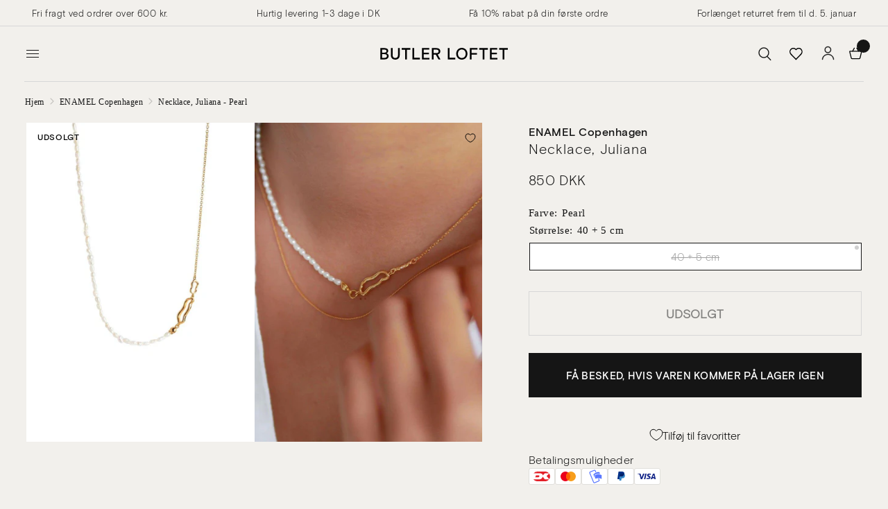

--- FILE ---
content_type: text/html; charset=utf-8
request_url: https://butler-loftet.dk/products/7777583-necklace-juliana-pearl
body_size: 36362
content:
<!doctype html><html class="no-js" lang="da" dir="ltr">
<head>
	<meta charset="utf-8">
	<meta http-equiv="X-UA-Compatible" content="IE=edge,chrome=1">
	<meta name="viewport" content="width=device-width, initial-scale=1, maximum-scale=5, viewport-fit=cover">
	<meta name="theme-color" content="#f2f0ec">
	<script type="application/ld+json">
    {
      "@context": "http://schema.org",
      "@type": "Product",
      "offers": [{
            "@type": "Offer",
            "name": "40 + 5 cm",
            "availability":"https://schema.org/OutOfStock",
            "price": 850.0,
            "priceCurrency": "DKK",
            "priceValidUntil": "2025-12-01","sku": "804_N97G_Pearl_40+5cm","url": "\/products\/7777583-necklace-juliana-pearl?variant=43227461714150"
          }
],
        "gtin13": "5714274022723",
        "productId": "5714274022723",
      "brand": {
        "@type": "Brand",
        "name": "ENAMEL Copenhagen"
      },
      "name": "Necklace, Juliana - Pearl",
      "description": "   Halskæder  fra ENAMEL Copenhagen  Marie Rantzaus er kvinden bag det danske smykkebrand Enamel Copenhagen. Alle smykker er velovervejet sammensat af silhuetter, farver og materialer. Når du køber fra Enamel, får du lækre, håndlavede smykker, som du vil elske at bruge igen og igen.",
      "category": "Jewellery",
      "url": "/products/7777583-necklace-juliana-pearl",
      "sku": "804_N97G_Pearl_40+5cm",
      "image": {
        "@type": "ImageObject",
        "url": "https:products/Necklace-Juliana-Pearl-ENAMEL-Copenhagen.jpg",
        "image": "https:products/Necklace-Juliana-Pearl-ENAMEL-Copenhagen.jpg",
        "name": "ENAMEL Copenhagens Necklace, Juliana - Pearl. Køb halskæder her.",
        "width": 857,
        "height": 1200
      }
    }
    </script><script type="application/ld+json">
  {
    "@context": "http://schema.org",
    "@type": "BreadcrumbList",
    "itemListElement": [{
        "@type": "ListItem",
        "position": 1,
        "name": "Hjem",
        "item": "https:\/\/butler-loftet.dk"
      },{
            "@type": "ListItem",
            "position": 2,
            "name": "Necklace, Juliana - Pearl",
            "item": "https:\/\/butler-loftet.dk\/products\/7777583-necklace-juliana-pearl"
          }]
  }
  </script>
  <script type="application/javascript">
window.theme = {
    template: "product",
    moneyFormat: "{{amount_no_decimals_with_comma_separator}} DKK",
    cart: {"note":null,"attributes":{},"original_total_price":0,"total_price":0,"total_discount":0,"total_weight":0.0,"item_count":0,"items":[],"requires_shipping":false,"currency":"DKK","items_subtotal_price":0,"cart_level_discount_applications":[],"checkout_charge_amount":0}
  };
</script>
  <script>
  window.dataLayer = window.dataLayer || [];

  window.dataLayer.push({
    
      'event': 'prodctDetails',
      product: {"id":7923347849446,"title":"Necklace, Juliana - Pearl","handle":"7777583-necklace-juliana-pearl","description":"\u003cul\u003e \u003c\/ul\u003e \u003cbr\u003e\u003cbr\u003e \u003cb\u003eHalskæder\u003c\/b\u003e\u003cb\u003e  fra \u003c\/b\u003e\u003cb\u003eENAMEL Copenhagen\u003c\/b\u003e \u003cbr\u003e Marie Rantzaus er kvinden bag det danske smykkebrand Enamel Copenhagen. Alle smykker er velovervejet sammensat af silhuetter, farver og materialer. Når du køber fra Enamel, får du lækre, håndlavede smykker, som du vil elske at bruge igen og igen.","published_at":"2022-08-17T10:51:34+02:00","created_at":"2022-08-15T15:05:19+02:00","vendor":"ENAMEL Copenhagen","type":"Jewellery","tags":["2022.03","Algolia-sync","color_beige","halskæder","Jewellery","Necklaces","no sync","Pearl","style_urban","women"],"price":85000,"price_min":85000,"price_max":85000,"available":false,"price_varies":false,"compare_at_price":null,"compare_at_price_min":0,"compare_at_price_max":0,"compare_at_price_varies":false,"variants":[{"id":43227461714150,"title":"40 + 5 cm","option1":"40 + 5 cm","option2":null,"option3":null,"sku":"804_N97G_Pearl_40+5cm","requires_shipping":true,"taxable":true,"featured_image":null,"available":false,"name":"Necklace, Juliana - Pearl - 40 + 5 cm","public_title":"40 + 5 cm","options":["40 + 5 cm"],"price":85000,"weight":0,"compare_at_price":null,"inventory_management":"shopify","barcode":"5714274022723","requires_selling_plan":false,"selling_plan_allocations":[],"quantity_rule":{"min":1,"max":null,"increment":1}}],"images":["\/\/butler-loftet.dk\/cdn\/shop\/products\/Necklace-Juliana-Pearl-ENAMEL-Copenhagen.jpg?v=1743822134","\/\/butler-loftet.dk\/cdn\/shop\/products\/Necklace-Juliana-Pearl-ENAMEL-Copenhagen-2.jpg?v=1743822137"],"featured_image":"\/\/butler-loftet.dk\/cdn\/shop\/products\/Necklace-Juliana-Pearl-ENAMEL-Copenhagen.jpg?v=1743822134","options":["Size"],"media":[{"alt":"ENAMEL Copenhagens Necklace, Juliana - Pearl. Køb halskæder her.","id":31201897939174,"position":1,"preview_image":{"aspect_ratio":0.714,"height":1200,"width":857,"src":"\/\/butler-loftet.dk\/cdn\/shop\/products\/Necklace-Juliana-Pearl-ENAMEL-Copenhagen.jpg?v=1743822134"},"aspect_ratio":0.714,"height":1200,"media_type":"image","src":"\/\/butler-loftet.dk\/cdn\/shop\/products\/Necklace-Juliana-Pearl-ENAMEL-Copenhagen.jpg?v=1743822134","width":857},{"alt":"Necklace, Juliana - Pearl Jewellery804_N97G_Pearl_40+5cm5714274022723- Butler Loftet","id":31201898168550,"position":2,"preview_image":{"aspect_ratio":0.714,"height":1200,"width":857,"src":"\/\/butler-loftet.dk\/cdn\/shop\/products\/Necklace-Juliana-Pearl-ENAMEL-Copenhagen-2.jpg?v=1743822137"},"aspect_ratio":0.714,"height":1200,"media_type":"image","src":"\/\/butler-loftet.dk\/cdn\/shop\/products\/Necklace-Juliana-Pearl-ENAMEL-Copenhagen-2.jpg?v=1743822137","width":857}],"requires_selling_plan":false,"selling_plan_groups":[],"content":"\u003cul\u003e \u003c\/ul\u003e \u003cbr\u003e\u003cbr\u003e \u003cb\u003eHalskæder\u003c\/b\u003e\u003cb\u003e  fra \u003c\/b\u003e\u003cb\u003eENAMEL Copenhagen\u003c\/b\u003e \u003cbr\u003e Marie Rantzaus er kvinden bag det danske smykkebrand Enamel Copenhagen. Alle smykker er velovervejet sammensat af silhuetter, farver og materialer. Når du køber fra Enamel, får du lækre, håndlavede smykker, som du vil elske at bruge igen og igen."},
    
    
  });
</script>


<script>
  // Function to push addToCart event to the dataLayer
  function addToCartEvent() {
    window.dataLayer = window.dataLayer || [];
    window.dataLayer.push({
      event: 'addToCart'
    });
  }

  // Add event listener to the Add to Cart button
  document.getElementById('AddToCart').addEventListener('click', function() {
    // Trigger addToCart event when button is clicked
    addToCartEvent();
  });
</script>

	<link rel="canonical" href="https://butler-loftet.dk/products/7777583-necklace-juliana-pearl">
	<link rel="preconnect" href="https://cdn.shopify.com" crossorigin>
	<link rel="preload" as="style" href="//butler-loftet.dk/cdn/shop/t/414/assets/app.css?v=7082188041490705311760432246">
<link rel="preload" as="style" href="//butler-loftet.dk/cdn/shop/t/414/assets/product.css?v=114303530349397300621760432246">



<link href="//butler-loftet.dk/cdn/shop/t/414/assets/vendor.min.js?v=157477036952821991051760432246" as="script" rel="preload">
<link href="//butler-loftet.dk/cdn/shop/t/414/assets/app.js?v=130716861978209815781760432246" as="script" rel="preload">
<link href="//butler-loftet.dk/cdn/shop/t/414/assets/slideshow.js?v=115107029526227389951760432246" as="script" rel="preload">

<script>
window.lazySizesConfig = window.lazySizesConfig || {};
window.lazySizesConfig.expand = 250;
window.lazySizesConfig.loadMode = 1;
window.lazySizesConfig.loadHidden = false;
</script>

	<link rel="icon" type="image/png" href="//butler-loftet.dk/cdn/shop/files/logo2_191a1bfb-dfe3-4b22-9e90-168b1ec4c7cd.png?crop=center&height=32&v=1711021949&width=32">

	<link href="//butler-loftet.dk/cdn/shop/t/414/assets/font.css?v=59638648557131710781760446985" rel="stylesheet" type="text/css" media="all" />

	<title>
	Necklace, Juliana - Pearl &ndash; Butler Loftet
	</title>


	<meta name="description" content="Halskæder fra ENAMEL Copenhagen Marie Rantzaus er kvinden bag det danske smykkebrand Enamel Copenhagen. Alle smykker er velovervejet sammensat af silhuetter, farver og materialer. Når du køber fra Enamel, får du lækre, håndlavede smykker, som du vil elske at bruge igen og igen."><link rel="preconnect" href="https://fonts.shopifycdn.com" crossorigin>

<meta property="og:site_name" content="Butler Loftet">
<meta property="og:url" content="https://butler-loftet.dk/products/7777583-necklace-juliana-pearl">
<meta property="og:title" content="Necklace, Juliana - Pearl">
<meta property="og:type" content="product">
<meta property="og:description" content="Halskæder fra ENAMEL Copenhagen Marie Rantzaus er kvinden bag det danske smykkebrand Enamel Copenhagen. Alle smykker er velovervejet sammensat af silhuetter, farver og materialer. Når du køber fra Enamel, får du lækre, håndlavede smykker, som du vil elske at bruge igen og igen."><meta property="og:image" content="http://butler-loftet.dk/cdn/shop/products/Necklace-Juliana-Pearl-ENAMEL-Copenhagen.jpg?v=1743822134">
  <meta property="og:image:secure_url" content="https://butler-loftet.dk/cdn/shop/products/Necklace-Juliana-Pearl-ENAMEL-Copenhagen.jpg?v=1743822134">
  <meta property="og:image:width" content="857">
  <meta property="og:image:height" content="1200"><meta property="og:price:amount" content="850,00">
  <meta property="og:price:currency" content="DKK"><meta name="twitter:card" content="summary_large_image">
<meta name="twitter:title" content="Necklace, Juliana - Pearl">
<meta name="twitter:description" content="Halskæder fra ENAMEL Copenhagen Marie Rantzaus er kvinden bag det danske smykkebrand Enamel Copenhagen. Alle smykker er velovervejet sammensat af silhuetter, farver og materialer. Når du køber fra Enamel, får du lækre, håndlavede smykker, som du vil elske at bruge igen og igen.">


	<style>
		@media (max-width: 767px) {
			
				#header .thb-header-mobile-left .mobile-toggle-wrapper .mobile-toggle,
				#header .thb-secondary-area {
					opacity: 0;
					height: 0;
					margin: 0;
					pointer-events: none;
					transition: all 0s;
					width: 0;
					min-width: 0;
				}
				#header .logolink {
					margin-left: auto;
					margin-right: auto;
				}
				.header>.row>.columns {
					min-height: 0 !important;
				}
			
		}
		@media (min-width: 768px) {
			.bottom-menu {
				display: none !important;
			}
		}
	</style>

	<link href="//butler-loftet.dk/cdn/shop/t/414/assets/app.css?v=7082188041490705311760432246" rel="stylesheet" type="text/css" media="all" />
	<link href="//butler-loftet.dk/cdn/shop/t/414/assets/variable.css?v=62805273312803647451760432246" rel="stylesheet" type="text/css" media="all" />

	<style data-shopify>
	@font-face {
  font-family: "Archivo Narrow";
  font-weight: 400;
  font-style: normal;
  font-display: swap;
  src: url("//butler-loftet.dk/cdn/fonts/archivo_narrow/archivonarrow_n4.5c3bab850a22055c235cf940f895d873a8689d70.woff2") format("woff2"),
       url("//butler-loftet.dk/cdn/fonts/archivo_narrow/archivonarrow_n4.ea12dd22d3319d164475c1d047ae8f973041a9ff.woff") format("woff");
}

@font-face {
  font-family: "Archivo Narrow";
  font-weight: 500;
  font-style: normal;
  font-display: swap;
  src: url("//butler-loftet.dk/cdn/fonts/archivo_narrow/archivonarrow_n5.d7d2ed7fbf03e65de95fbf4dd65b8f16594058a7.woff2") format("woff2"),
       url("//butler-loftet.dk/cdn/fonts/archivo_narrow/archivonarrow_n5.1b34a2bfca6fa7ceb43f421bf0098175c735e91b.woff") format("woff");
}

@font-face {
  font-family: "Archivo Narrow";
  font-weight: 600;
  font-style: normal;
  font-display: swap;
  src: url("//butler-loftet.dk/cdn/fonts/archivo_narrow/archivonarrow_n6.39db873f9e4e9c8ab7083354b267ce7500b7ee9e.woff2") format("woff2"),
       url("//butler-loftet.dk/cdn/fonts/archivo_narrow/archivonarrow_n6.997d285d710a777a602467368cc2fbd11a20033e.woff") format("woff");
}

@font-face {
  font-family: "Archivo Narrow";
  font-weight: 400;
  font-style: italic;
  font-display: swap;
  src: url("//butler-loftet.dk/cdn/fonts/archivo_narrow/archivonarrow_i4.59445c13f0e607542640c8a56f31dcd8ed680cfa.woff2") format("woff2"),
       url("//butler-loftet.dk/cdn/fonts/archivo_narrow/archivonarrow_i4.bbf26c99347034f8df1f87b08c4a929cfc5255c8.woff") format("woff");
}

@font-face {
  font-family: "Archivo Narrow";
  font-weight: 600;
  font-style: italic;
  font-display: swap;
  src: url("//butler-loftet.dk/cdn/fonts/archivo_narrow/archivonarrow_i6.21c69730cb55f9ff454529f520897ee241e78c97.woff2") format("woff2"),
       url("//butler-loftet.dk/cdn/fonts/archivo_narrow/archivonarrow_i6.6c25ccdf80ef4616ffdc61ea3e51d7ed480f0d13.woff") format("woff");
}


		

h1,h2,h3,h4,h5,h6,
	.h1,.h2,.h3,.h4,.h5,.h6,
	.logolink.text-logo,
	.heading-font,
	.h1-xlarge,
	.h1-large,
	.customer-addresses .my-address .address-index {
		/*font-style: normal;
		font-weight: 400;
		font-family: "Times New Roman", Times, serif;*/
	}
	h1,h2,.h1,.h2, .product-card-title {
		font-family: "basis-grotesque-medium", sans-serif;
	}
	h3,h4,h5,h6,.h3,.h4,.h5,.h6 {
		font-family: "basis-grotesque-light", sans-serif;
	}
	.basis-font {
		font-style: normal;
		font-family: "Times New Roman", Times, serif;
	}
	body,
	.body-font,
	.thb-product-detail .product-title {
		/*font-style: normal;
		font-weight: 400;
		font-family: "Archivo Narrow", sans-serif;*/
		font-family: "basis-grotesque-light", sans-serif;
	}
	.headfont {
		/*font-style: normal;
		font-weight: 400;
		font-family: "Archivo Narrow", sans-serif;*/
		font-family: "basis-grotesque-medium", sans-serif;
	}
	.bodyfont {
		/*font-style: normal;
		font-weight: 400;*/
		font-family: "basis-grotesque-light", sans-serif !important;
	}
	:root {
		--font-body-scale: 1.0;
		--font-body-line-height-scale: 1.0;
		--font-body-letter-spacing: 0.03em;
		--font-announcement-scale: 1.0;
		--font-heading-scale: 1.0;
		--font-heading-line-height-scale: 1.0;
		--font-heading-letter-spacing: 0.05em;
		--font-navigation-scale: 1.0;
		--font-product-title-scale: 1.0;
		--font-product-title-line-height-scale: 1.0;
		--button-letter-spacing: 0.02em;--bg-body: #f2f0ec;
			--bg-body-rgb: 242,240,236;
			--bg-body-darken: #ece9e3;
			--payment-terms-background-color: #f2f0ec;--color-body: #151515;
		  --color-body-rgb: 21,21,21;--color-accent: #151515;
			--color-accent-rgb: 21,21,21;--color-border: #d7d7d7;--color-form-border: #d7d7d7;--color-announcement-bar-text: #151515;--color-announcement-bar-bg: #f2f0ec;--color-header-bg: #f2f0ec;
			--color-header-bg-rgb: 242,240,236;--color-header-text: #151515;
			--color-header-text-rgb: 21,21,21;--color-header-links: #151515;--color-header-links-hover: #151515;--color-header-icons: #151515;--color-header-border: #d7d7d7;--solid-button-background: #151515;--solid-button-label: #ffffff;--outline-button-label: #151515;--color-price: #151515;--color-star: #FD9A52;--color-dots: #151515;--color-inventory-instock: #279A4B;--color-inventory-lowstock: #FB9E5B;--section-spacing-mobile: 50px;--section-spacing-desktop: 90px;--button-border-radius: 0px;--color-badge-text: #000000;--color-badge-sold-out: #ffffff;--color-badge-sale: #ffffff;--badge-corner-radius: 0px;--color-footer-text: #151515;
			--color-footer-text-rgb: 21,21,21;--color-footer-link: #151515;--color-footer-link-hover: #151515;--color-footer-border: #444444;
			--color-footer-border-rgb: 68,68,68;--color-footer-bg: #f2f0ec;}
</style>


	<script>
		window.theme = window.theme || {};
		theme = {
			settings: {
				money_with_currency_format:"{{amount_with_comma_separator}} kr",
				cart_drawer:false,
				product_id: 7923347849446,
			},
			routes: {
				root_url: '/',
				cart_url: '/cart',
				cart_add_url: '/cart/add',
				search_url: '/search',
				cart_change_url: '/cart/change',
				cart_update_url: '/cart/update',
				predictive_search_url: '/search/suggest',
			},
			variantStrings: {
        addToCart: `Tilføj til kurv`,
        soldOut: `Udsolgt`,
        unavailable: `Ikke tilgængelig`,
      },
			strings: {
				requiresTerms: `Du skal acceptere salgsbetingelserne for at kunne betale`,
			}
		};
	</script>
	<script>window.performance && window.performance.mark && window.performance.mark('shopify.content_for_header.start');</script><meta name="facebook-domain-verification" content="97bxjby8vrhs2o5dha70a4qw84l90m">
<meta id="shopify-digital-wallet" name="shopify-digital-wallet" content="/62415601894/digital_wallets/dialog">
<meta name="shopify-checkout-api-token" content="609cfcaaa6a492ec5ad5bb927695ddcd">
<meta id="in-context-paypal-metadata" data-shop-id="62415601894" data-venmo-supported="false" data-environment="production" data-locale="en_US" data-paypal-v4="true" data-currency="DKK">
<link rel="alternate" type="application/json+oembed" href="https://butler-loftet.dk/products/7777583-necklace-juliana-pearl.oembed">
<script async="async" src="/checkouts/internal/preloads.js?locale=da-DK"></script>
<script id="shopify-features" type="application/json">{"accessToken":"609cfcaaa6a492ec5ad5bb927695ddcd","betas":["rich-media-storefront-analytics"],"domain":"butler-loftet.dk","predictiveSearch":true,"shopId":62415601894,"locale":"da"}</script>
<script>var Shopify = Shopify || {};
Shopify.shop = "butler-studios-dk.myshopify.com";
Shopify.locale = "da";
Shopify.currency = {"active":"DKK","rate":"1.0"};
Shopify.country = "DK";
Shopify.theme = {"name":"Copy of Nyt design - oktober","id":188526985558,"schema_name":"BLR Theme","schema_version":"1.0.0","theme_store_id":null,"role":"main"};
Shopify.theme.handle = "null";
Shopify.theme.style = {"id":null,"handle":null};
Shopify.cdnHost = "butler-loftet.dk/cdn";
Shopify.routes = Shopify.routes || {};
Shopify.routes.root = "/";</script>
<script type="module">!function(o){(o.Shopify=o.Shopify||{}).modules=!0}(window);</script>
<script>!function(o){function n(){var o=[];function n(){o.push(Array.prototype.slice.apply(arguments))}return n.q=o,n}var t=o.Shopify=o.Shopify||{};t.loadFeatures=n(),t.autoloadFeatures=n()}(window);</script>
<script id="shop-js-analytics" type="application/json">{"pageType":"product"}</script>
<script defer="defer" async type="module" src="//butler-loftet.dk/cdn/shopifycloud/shop-js/modules/v2/client.init-shop-cart-sync_CZhtWSFA.da.esm.js"></script>
<script defer="defer" async type="module" src="//butler-loftet.dk/cdn/shopifycloud/shop-js/modules/v2/chunk.common_DX1U1quQ.esm.js"></script>
<script type="module">
  await import("//butler-loftet.dk/cdn/shopifycloud/shop-js/modules/v2/client.init-shop-cart-sync_CZhtWSFA.da.esm.js");
await import("//butler-loftet.dk/cdn/shopifycloud/shop-js/modules/v2/chunk.common_DX1U1quQ.esm.js");

  window.Shopify.SignInWithShop?.initShopCartSync?.({"fedCMEnabled":true,"windoidEnabled":true});

</script>
<script>(function() {
  var isLoaded = false;
  function asyncLoad() {
    if (isLoaded) return;
    isLoaded = true;
    var urls = ["https:\/\/cdn.hextom.com\/js\/eventpromotionbar.js?shop=butler-studios-dk.myshopify.com","\/\/cdn.app.metorik.com\/js\/shopify\/mtk.js?shop=butler-studios-dk.myshopify.com"];
    for (var i = 0; i < urls.length; i++) {
      var s = document.createElement('script');
      s.type = 'text/javascript';
      s.async = true;
      s.src = urls[i];
      var x = document.getElementsByTagName('script')[0];
      x.parentNode.insertBefore(s, x);
    }
  };
  if(window.attachEvent) {
    window.attachEvent('onload', asyncLoad);
  } else {
    window.addEventListener('load', asyncLoad, false);
  }
})();</script>
<script id="__st">var __st={"a":62415601894,"offset":3600,"reqid":"865d9c03-e896-4981-b484-c3d6fafee5da-1763765878","pageurl":"butler-loftet.dk\/products\/7777583-necklace-juliana-pearl","u":"fca36742c6d8","p":"product","rtyp":"product","rid":7923347849446};</script>
<script>window.ShopifyPaypalV4VisibilityTracking = true;</script>
<script id="captcha-bootstrap">!function(){'use strict';const t='contact',e='account',n='new_comment',o=[[t,t],['blogs',n],['comments',n],[t,'customer']],c=[[e,'customer_login'],[e,'guest_login'],[e,'recover_customer_password'],[e,'create_customer']],r=t=>t.map((([t,e])=>`form[action*='/${t}']:not([data-nocaptcha='true']) input[name='form_type'][value='${e}']`)).join(','),a=t=>()=>t?[...document.querySelectorAll(t)].map((t=>t.form)):[];function s(){const t=[...o],e=r(t);return a(e)}const i='password',u='form_key',d=['recaptcha-v3-token','g-recaptcha-response','h-captcha-response',i],f=()=>{try{return window.sessionStorage}catch{return}},m='__shopify_v',_=t=>t.elements[u];function p(t,e,n=!1){try{const o=window.sessionStorage,c=JSON.parse(o.getItem(e)),{data:r}=function(t){const{data:e,action:n}=t;return t[m]||n?{data:e,action:n}:{data:t,action:n}}(c);for(const[e,n]of Object.entries(r))t.elements[e]&&(t.elements[e].value=n);n&&o.removeItem(e)}catch(o){console.error('form repopulation failed',{error:o})}}const l='form_type',E='cptcha';function T(t){t.dataset[E]=!0}const w=window,h=w.document,L='Shopify',v='ce_forms',y='captcha';let A=!1;((t,e)=>{const n=(g='f06e6c50-85a8-45c8-87d0-21a2b65856fe',I='https://cdn.shopify.com/shopifycloud/storefront-forms-hcaptcha/ce_storefront_forms_captcha_hcaptcha.v1.5.2.iife.js',D={infoText:'Beskyttet af hCaptcha',privacyText:'Beskyttelse af persondata',termsText:'Vilkår'},(t,e,n)=>{const o=w[L][v],c=o.bindForm;if(c)return c(t,g,e,D).then(n);var r;o.q.push([[t,g,e,D],n]),r=I,A||(h.body.append(Object.assign(h.createElement('script'),{id:'captcha-provider',async:!0,src:r})),A=!0)});var g,I,D;w[L]=w[L]||{},w[L][v]=w[L][v]||{},w[L][v].q=[],w[L][y]=w[L][y]||{},w[L][y].protect=function(t,e){n(t,void 0,e),T(t)},Object.freeze(w[L][y]),function(t,e,n,w,h,L){const[v,y,A,g]=function(t,e,n){const i=e?o:[],u=t?c:[],d=[...i,...u],f=r(d),m=r(i),_=r(d.filter((([t,e])=>n.includes(e))));return[a(f),a(m),a(_),s()]}(w,h,L),I=t=>{const e=t.target;return e instanceof HTMLFormElement?e:e&&e.form},D=t=>v().includes(t);t.addEventListener('submit',(t=>{const e=I(t);if(!e)return;const n=D(e)&&!e.dataset.hcaptchaBound&&!e.dataset.recaptchaBound,o=_(e),c=g().includes(e)&&(!o||!o.value);(n||c)&&t.preventDefault(),c&&!n&&(function(t){try{if(!f())return;!function(t){const e=f();if(!e)return;const n=_(t);if(!n)return;const o=n.value;o&&e.removeItem(o)}(t);const e=Array.from(Array(32),(()=>Math.random().toString(36)[2])).join('');!function(t,e){_(t)||t.append(Object.assign(document.createElement('input'),{type:'hidden',name:u})),t.elements[u].value=e}(t,e),function(t,e){const n=f();if(!n)return;const o=[...t.querySelectorAll(`input[type='${i}']`)].map((({name:t})=>t)),c=[...d,...o],r={};for(const[a,s]of new FormData(t).entries())c.includes(a)||(r[a]=s);n.setItem(e,JSON.stringify({[m]:1,action:t.action,data:r}))}(t,e)}catch(e){console.error('failed to persist form',e)}}(e),e.submit())}));const S=(t,e)=>{t&&!t.dataset[E]&&(n(t,e.some((e=>e===t))),T(t))};for(const o of['focusin','change'])t.addEventListener(o,(t=>{const e=I(t);D(e)&&S(e,y())}));const B=e.get('form_key'),M=e.get(l),P=B&&M;t.addEventListener('DOMContentLoaded',(()=>{const t=y();if(P)for(const e of t)e.elements[l].value===M&&p(e,B);[...new Set([...A(),...v().filter((t=>'true'===t.dataset.shopifyCaptcha))])].forEach((e=>S(e,t)))}))}(h,new URLSearchParams(w.location.search),n,t,e,['guest_login'])})(!0,!0)}();</script>
<script integrity="sha256-52AcMU7V7pcBOXWImdc/TAGTFKeNjmkeM1Pvks/DTgc=" data-source-attribution="shopify.loadfeatures" defer="defer" src="//butler-loftet.dk/cdn/shopifycloud/storefront/assets/storefront/load_feature-81c60534.js" crossorigin="anonymous"></script>
<script data-source-attribution="shopify.dynamic_checkout.dynamic.init">var Shopify=Shopify||{};Shopify.PaymentButton=Shopify.PaymentButton||{isStorefrontPortableWallets:!0,init:function(){window.Shopify.PaymentButton.init=function(){};var t=document.createElement("script");t.src="https://butler-loftet.dk/cdn/shopifycloud/portable-wallets/latest/portable-wallets.da.js",t.type="module",document.head.appendChild(t)}};
</script>
<script data-source-attribution="shopify.dynamic_checkout.buyer_consent">
  function portableWalletsHideBuyerConsent(e){var t=document.getElementById("shopify-buyer-consent"),n=document.getElementById("shopify-subscription-policy-button");t&&n&&(t.classList.add("hidden"),t.setAttribute("aria-hidden","true"),n.removeEventListener("click",e))}function portableWalletsShowBuyerConsent(e){var t=document.getElementById("shopify-buyer-consent"),n=document.getElementById("shopify-subscription-policy-button");t&&n&&(t.classList.remove("hidden"),t.removeAttribute("aria-hidden"),n.addEventListener("click",e))}window.Shopify?.PaymentButton&&(window.Shopify.PaymentButton.hideBuyerConsent=portableWalletsHideBuyerConsent,window.Shopify.PaymentButton.showBuyerConsent=portableWalletsShowBuyerConsent);
</script>
<script data-source-attribution="shopify.dynamic_checkout.cart.bootstrap">document.addEventListener("DOMContentLoaded",(function(){function t(){return document.querySelector("shopify-accelerated-checkout-cart, shopify-accelerated-checkout")}if(t())Shopify.PaymentButton.init();else{new MutationObserver((function(e,n){t()&&(Shopify.PaymentButton.init(),n.disconnect())})).observe(document.body,{childList:!0,subtree:!0})}}));
</script>
<link id="shopify-accelerated-checkout-styles" rel="stylesheet" media="screen" href="https://butler-loftet.dk/cdn/shopifycloud/portable-wallets/latest/accelerated-checkout-backwards-compat.css" crossorigin="anonymous">
<style id="shopify-accelerated-checkout-cart">
        #shopify-buyer-consent {
  margin-top: 1em;
  display: inline-block;
  width: 100%;
}

#shopify-buyer-consent.hidden {
  display: none;
}

#shopify-subscription-policy-button {
  background: none;
  border: none;
  padding: 0;
  text-decoration: underline;
  font-size: inherit;
  cursor: pointer;
}

#shopify-subscription-policy-button::before {
  box-shadow: none;
}

      </style>

<script>window.performance && window.performance.mark && window.performance.mark('shopify.content_for_header.end');</script> <!-- Header hook for plugins -->

	<script>document.documentElement.className = document.documentElement.className.replace('no-js', 'js');</script><script>

window.dataLayer = window.dataLayer || [];

function gtag(){ dataLayer.push(arguments); }

// Set default consent to 'denied' as a placeholder

// Determine actual values based on customer's own requirements

gtag('consent', 'default', {

'ad_storage': 'denied',

'ad_user_data': 'denied',

'ad_personalization': 'denied',

'analytics_storage': 'denied',

'wait_for_update': 500

});

gtag('set', 'ads_data_redaction', true);

</script>

 







<script>
const addCookieInformationConsentScript = () => {
const consentScript = document.createElement('script');
consentScript.setAttribute('src','https://policy.app.cookieinformation.com/uc.js');
consentScript.setAttribute('data-culture', 'DA');
consentScript.setAttribute('data-gcm-version', '2.0');
consentScript.id = 'CookieConsent';
document.head.appendChild(consentScript);
};

const setupListenerForConsentGathering = () => {
window.addEventListener("CookieInformationConsentGiven", () => {
let consent = {};
let consentSignals = {};

if (window.CookieInformation) {
consent = window.CookieInformation._getCookieValue('CookieInformationConsent');
consent = JSON.parse(consent);

if (consent) {
consentSignals = consent.consents_approved || [];
consentSignals = consentSignals.reduce((acc,curr)=> (acc[curr]=true,acc),{});
}
}

customerPrivacyAPIReady = setInterval(() => {
if (window.Shopify.customerPrivacy) {
clearInterval(customerPrivacyAPIReady);
window.Shopify.customerPrivacy.setTrackingConsent(
{
"analytics": consentSignals['cookie_cat_statistic'] || false,
"marketing": consentSignals['cookie_cat_marketing'] || false,
"preferences": consentSignals['cookie_cat_functional'] || false,
"sale_of_data": consentSignals['cookie_cat_marketing'] || false,
},
() => console.log("Cookie Information: consent gathered"),
);
}
}, 100);
});
};

window.Shopify.loadFeatures(
[
{
name: 'consent-tracking-api',
version: '0.1',
},
],
error => {
if (error) {
throw error; 
}
setupListenerForConsentGathering();
addCookieInformationConsentScript(); 
}
);

</script>

 

<script id="CookieConsent" type="text/javascript" data-culture="DA" src="https://policy.app.cookieinformation.com/uc.js" data-gcm-version="2.0"></script>



<!-- TrustBox script -->
<script type="text/javascript" src="//widget.trustpilot.com/bootstrap/v5/tp.widget.bootstrap.min.js" async></script>
<!-- End TrustBox script -->
<!-- Start of Clerk.io E-commerce Personalisation tool - www.clerk.io -->
<script type="text/javascript">
(function(w,d){
  var e=d.createElement('script');e.type='text/javascript';e.async=true;
  e.src=(d.location.protocol=='https:'?'https':'http')+'://cdn.clerk.io/clerk.js';
  var s=d.getElementsByTagName('script')[0];s.parentNode.insertBefore(e,s);
  w.__clerk_q=w.__clerk_q||[];w.Clerk=w.Clerk||function(){w.__clerk_q.push(arguments)};
})(window,document);

Clerk('config', {
    key: 'gkkctudB8ygGMVWmgEBiF3ZjfRnWCXFM'
});
</script>
<!-- End of Clerk.io E-commerce Personalisation tool - www.clerk.io -->

  
<script>
!function(){var o=window.tdl=window.tdl||[];if(o.invoked)window.console&&console.error&&console.error("Tune snippet has been included more than once.");else{o.invoked=!0,o.methods=["init","identify","convert"],o.factory=function(n){return function(){var e=Array.prototype.slice.call(arguments);return e.unshift(n),o.push(e),o}};for(var e=0;e<o.methods.length;e++){var n=o.methods[e];o[n]=o.factory(n)}o.init=function(e){var n=document.createElement("script");n.type="text/javascript",n.async=!0,n.src="https://js.go2sdk.com/v2/tune.js";var t=document.getElementsByTagName("script")[0];t.parentNode.insertBefore(n,t),o.domain=e}}}();

tdl.init("https://salestring.go2cloud.org")
tdl.identify(
{},
{
  'aff_unique1':'7923347849446',
  'aff_sub': 'Jewellery',
  'aff_sub2':'some_other_value'
}
)
</script>
    

	<script src="//butler-loftet.dk/cdn/shop/t/414/assets/jquery-min.js?v=60938658743091704111760432246"></script>
<script src=//butler-loftet.dk/cdn/shop/t/414/assets/autoadd.js?v=151428175959456057051760432246></script>
  <style data-shopify>
    .cart-items .donation_cart {
      display: none !important; 
    }
  </style>



  


<!--ADD ITEM BY URL-->



<!--ADD ITEM BY URL-->

<!--update cart items-->
<script>
$(document).ready(function() {
    // Function to get the cart count, excluding a specific product
    function getCartCount() {
        $.ajax({
            type: 'GET',
            url: '/cart.js', // Shopify API endpoint for fetching cart information
            dataType: 'json',
            success: function(cart) {
                // Filter out the specific product from the cart items
                var excludedProductId = 8109643989222; // Replace with the ID of the product you want to exclude
                var itemCount = cart.items.reduce(function(total, item) {
                    // Check if the item's ID is not the excluded product ID
                    if (item.product_id !== excludedProductId) {
                        return total + item.quantity;
                    } else {
                        return total;
                    }
                }, 0);
                // Update the UI with the item count
                $('.cart-total-item-count').text(itemCount);
            }
        });
    }

    // Call the function initially to show the count on page load
    getCartCount();

    // Bind AJAX call to the click event of the add to cart button
    $('.single-add-to-cart-button').on('click', function() {
        Clerk('content', '.clerk_drawer');
        $.ajax({
            type: 'POST',
            url: '/cart/add.js', // Shopify API endpoint for adding an item to the cart
            data: $(this).closest('form').serialize(), // Serialize the form data
            dataType: 'json',
            success: function() {
                // After the item is successfully added to the cart, update the cart count
                getCartCount();
            }
        });
    });
});
</script>
<!--update cart items-->

    
      <!-- Start of Clerk.io E-commerce Personalisation tool - www.clerk.io -->
<script type="text/javascript">
    (function (w, d) {
        var e = d.createElement('script'); e.type = 'text/javascript'; e.async = true;
        e.src = (d.location.protocol == 'https:' ? 'https' : 'http') + '://cdn.clerk.io/clerk.js';
        var s = d.getElementsByTagName('script')[0]; s.parentNode.insertBefore(e, s);
        w.__clerk_q = w.__clerk_q || []; w.Clerk = w.Clerk || function () { w.__clerk_q.push(arguments) };
    })(window, document);
    
    let publicKey = 'gkkctudB8ygGMVWmgEBiF3ZjfRnWCXFM';
    
    Clerk('config', {
        key: publicKey,
        formatters: {
            currency_converter: function (price) {
                var converted_price = (price * Shopify.currency.rate);
                return (converted_price).toString();
            }
        },
        globals: {
            currency_iso: 'DKK',
            currency_symbol: 'kr.'
        }
    });

    

    document.addEventListener('DOMContentLoaded', (e) => {
        (async function fetchVisitorId() {
          let visitorId = window.sessionStorage.getItem('visitor_id');
          try {
            if (!visitorId) {
              const response = await fetch(`https://api.clerk.io/v2/misc/visitor_id?key=${publicKey}&visitor=auto`);
              const data = await response.json();
              visitorId = data.visitor;
              window.sessionStorage.setItem('visitor_id', data.visitor);
            }
            Clerk('config', {
              visitor: visitorId,
            });
          } catch (error) {
            console.error('Error:', error);
          } finally {
            window.Shopify.analytics.publish('clerk_pixel_context', {
              localeApiKey: publicKey,
              visitor: visitorId,
            });
          }
        })();
      });
</script>
<!-- End of Clerk.io E-commerce Personalisation tool - www.clerk.io -->
    

	<!-- BEGIN app block: shopify://apps/geo-pro-geolocation/blocks/geopro/16fc5313-7aee-4e90-ac95-f50fc7c8b657 --><!-- This snippet is used to load Geo:Pro data on the storefront -->
<meta class='geo-ip' content='[base64]/[base64]'>
<!-- This snippet initializes the plugin -->
<script async>
  try {
    const loadGeoPro=()=>{let e=e=>{if(!e||e.isCrawler||"success"!==e.message){window.geopro_cancel="1";return}let o=e.isAdmin?"el-geoip-location-admin":"el-geoip-location",s=Date.now()+864e5;localStorage.setItem(o,JSON.stringify({value:e.data,expires:s})),e.isAdmin&&localStorage.setItem("el-geoip-admin",JSON.stringify({value:"1",expires:s}))},o=new XMLHttpRequest;o.open("GET","https://geo.geoproapp.com?x-api-key=91e359ab7-2b63-539e-1de2-c4bf731367a7",!0),o.responseType="json",o.onload=()=>e(200===o.status?o.response:null),o.send()},load=!["el-geoip-location-admin","el-geoip-location"].some(e=>{try{let o=JSON.parse(localStorage.getItem(e));return o&&o.expires>Date.now()}catch(s){return!1}});load&&loadGeoPro();
  } catch(e) {
    console.warn('Geo:Pro error', e);
    window.geopro_cancel = '1';
  }
</script>
<script src="https://cdn.shopify.com/extensions/019a7d1d-7687-7363-b86b-c0a120ed237c/easylocation-193/assets/easylocation-storefront.min.js" type="text/javascript" async></script>


<!-- END app block --><!-- BEGIN app block: shopify://apps/stape-conversion-tracking/blocks/gtm/7e13c847-7971-409d-8fe0-29ec14d5f048 --><script>
  window.lsData = {};
  window.dataLayer = window.dataLayer || [];
  window.addEventListener("message", (event) => {
    if (event.data?.event) {
      window.dataLayer.push(event.data);
    }
  });
  window.dataShopStape = {
    shop: "butler-loftet.dk",
    shopId: "62415601894",
  }
</script>

<!-- END app block --><!-- BEGIN app block: shopify://apps/klaviyo-email-marketing-sms/blocks/klaviyo-onsite-embed/2632fe16-c075-4321-a88b-50b567f42507 -->












  <script async src="https://static.klaviyo.com/onsite/js/T6mz6C/klaviyo.js?company_id=T6mz6C"></script>
  <script>!function(){if(!window.klaviyo){window._klOnsite=window._klOnsite||[];try{window.klaviyo=new Proxy({},{get:function(n,i){return"push"===i?function(){var n;(n=window._klOnsite).push.apply(n,arguments)}:function(){for(var n=arguments.length,o=new Array(n),w=0;w<n;w++)o[w]=arguments[w];var t="function"==typeof o[o.length-1]?o.pop():void 0,e=new Promise((function(n){window._klOnsite.push([i].concat(o,[function(i){t&&t(i),n(i)}]))}));return e}}})}catch(n){window.klaviyo=window.klaviyo||[],window.klaviyo.push=function(){var n;(n=window._klOnsite).push.apply(n,arguments)}}}}();</script>

  
    <script id="viewed_product">
      if (item == null) {
        var _learnq = _learnq || [];

        var MetafieldReviews = null
        var MetafieldYotpoRating = null
        var MetafieldYotpoCount = null
        var MetafieldLooxRating = null
        var MetafieldLooxCount = null
        var okendoProduct = null
        var okendoProductReviewCount = null
        var okendoProductReviewAverageValue = null
        try {
          // The following fields are used for Customer Hub recently viewed in order to add reviews.
          // This information is not part of __kla_viewed. Instead, it is part of __kla_viewed_reviewed_items
          MetafieldReviews = {};
          MetafieldYotpoRating = null
          MetafieldYotpoCount = null
          MetafieldLooxRating = null
          MetafieldLooxCount = null

          okendoProduct = null
          // If the okendo metafield is not legacy, it will error, which then requires the new json formatted data
          if (okendoProduct && 'error' in okendoProduct) {
            okendoProduct = null
          }
          okendoProductReviewCount = okendoProduct ? okendoProduct.reviewCount : null
          okendoProductReviewAverageValue = okendoProduct ? okendoProduct.reviewAverageValue : null
        } catch (error) {
          console.error('Error in Klaviyo onsite reviews tracking:', error);
        }

        var item = {
          Name: "Necklace, Juliana - Pearl",
          ProductID: 7923347849446,
          Categories: ["Alle varer"],
          ImageURL: "https://butler-loftet.dk/cdn/shop/products/Necklace-Juliana-Pearl-ENAMEL-Copenhagen_grande.jpg?v=1743822134",
          URL: "https://butler-loftet.dk/products/7777583-necklace-juliana-pearl",
          Brand: "ENAMEL Copenhagen",
          Price: "850,00 kr",
          Value: "850,00",
          CompareAtPrice: "0,00 kr"
        };
        _learnq.push(['track', 'Viewed Product', item]);
        _learnq.push(['trackViewedItem', {
          Title: item.Name,
          ItemId: item.ProductID,
          Categories: item.Categories,
          ImageUrl: item.ImageURL,
          Url: item.URL,
          Metadata: {
            Brand: item.Brand,
            Price: item.Price,
            Value: item.Value,
            CompareAtPrice: item.CompareAtPrice
          },
          metafields:{
            reviews: MetafieldReviews,
            yotpo:{
              rating: MetafieldYotpoRating,
              count: MetafieldYotpoCount,
            },
            loox:{
              rating: MetafieldLooxRating,
              count: MetafieldLooxCount,
            },
            okendo: {
              rating: okendoProductReviewAverageValue,
              count: okendoProductReviewCount,
            }
          }
        }]);
      }
    </script>
  




  <script>
    window.klaviyoReviewsProductDesignMode = false
  </script>







<!-- END app block --><script src="https://cdn.shopify.com/extensions/019a5a15-d70e-774d-b0b6-d32fcbb464fa/stape-remix-21/assets/widget.js" type="text/javascript" defer="defer"></script>
<link href="https://cdn.shopify.com/extensions/019a6435-2700-705e-910c-5eafab3282ce/swish-app-216/assets/component-wishlist-button-block.css" rel="stylesheet" type="text/css" media="all">
<link href="https://monorail-edge.shopifysvc.com" rel="dns-prefetch">
<script>(function(){if ("sendBeacon" in navigator && "performance" in window) {try {var session_token_from_headers = performance.getEntriesByType('navigation')[0].serverTiming.find(x => x.name == '_s').description;} catch {var session_token_from_headers = undefined;}var session_cookie_matches = document.cookie.match(/_shopify_s=([^;]*)/);var session_token_from_cookie = session_cookie_matches && session_cookie_matches.length === 2 ? session_cookie_matches[1] : "";var session_token = session_token_from_headers || session_token_from_cookie || "";function handle_abandonment_event(e) {var entries = performance.getEntries().filter(function(entry) {return /monorail-edge.shopifysvc.com/.test(entry.name);});if (!window.abandonment_tracked && entries.length === 0) {window.abandonment_tracked = true;var currentMs = Date.now();var navigation_start = performance.timing.navigationStart;var payload = {shop_id: 62415601894,url: window.location.href,navigation_start,duration: currentMs - navigation_start,session_token,page_type: "product"};window.navigator.sendBeacon("https://monorail-edge.shopifysvc.com/v1/produce", JSON.stringify({schema_id: "online_store_buyer_site_abandonment/1.1",payload: payload,metadata: {event_created_at_ms: currentMs,event_sent_at_ms: currentMs}}));}}window.addEventListener('pagehide', handle_abandonment_event);}}());</script>
<script id="web-pixels-manager-setup">(function e(e,d,r,n,o){if(void 0===o&&(o={}),!Boolean(null===(a=null===(i=window.Shopify)||void 0===i?void 0:i.analytics)||void 0===a?void 0:a.replayQueue)){var i,a;window.Shopify=window.Shopify||{};var t=window.Shopify;t.analytics=t.analytics||{};var s=t.analytics;s.replayQueue=[],s.publish=function(e,d,r){return s.replayQueue.push([e,d,r]),!0};try{self.performance.mark("wpm:start")}catch(e){}var l=function(){var e={modern:/Edge?\/(1{2}[4-9]|1[2-9]\d|[2-9]\d{2}|\d{4,})\.\d+(\.\d+|)|Firefox\/(1{2}[4-9]|1[2-9]\d|[2-9]\d{2}|\d{4,})\.\d+(\.\d+|)|Chrom(ium|e)\/(9{2}|\d{3,})\.\d+(\.\d+|)|(Maci|X1{2}).+ Version\/(15\.\d+|(1[6-9]|[2-9]\d|\d{3,})\.\d+)([,.]\d+|)( \(\w+\)|)( Mobile\/\w+|) Safari\/|Chrome.+OPR\/(9{2}|\d{3,})\.\d+\.\d+|(CPU[ +]OS|iPhone[ +]OS|CPU[ +]iPhone|CPU IPhone OS|CPU iPad OS)[ +]+(15[._]\d+|(1[6-9]|[2-9]\d|\d{3,})[._]\d+)([._]\d+|)|Android:?[ /-](13[3-9]|1[4-9]\d|[2-9]\d{2}|\d{4,})(\.\d+|)(\.\d+|)|Android.+Firefox\/(13[5-9]|1[4-9]\d|[2-9]\d{2}|\d{4,})\.\d+(\.\d+|)|Android.+Chrom(ium|e)\/(13[3-9]|1[4-9]\d|[2-9]\d{2}|\d{4,})\.\d+(\.\d+|)|SamsungBrowser\/([2-9]\d|\d{3,})\.\d+/,legacy:/Edge?\/(1[6-9]|[2-9]\d|\d{3,})\.\d+(\.\d+|)|Firefox\/(5[4-9]|[6-9]\d|\d{3,})\.\d+(\.\d+|)|Chrom(ium|e)\/(5[1-9]|[6-9]\d|\d{3,})\.\d+(\.\d+|)([\d.]+$|.*Safari\/(?![\d.]+ Edge\/[\d.]+$))|(Maci|X1{2}).+ Version\/(10\.\d+|(1[1-9]|[2-9]\d|\d{3,})\.\d+)([,.]\d+|)( \(\w+\)|)( Mobile\/\w+|) Safari\/|Chrome.+OPR\/(3[89]|[4-9]\d|\d{3,})\.\d+\.\d+|(CPU[ +]OS|iPhone[ +]OS|CPU[ +]iPhone|CPU IPhone OS|CPU iPad OS)[ +]+(10[._]\d+|(1[1-9]|[2-9]\d|\d{3,})[._]\d+)([._]\d+|)|Android:?[ /-](13[3-9]|1[4-9]\d|[2-9]\d{2}|\d{4,})(\.\d+|)(\.\d+|)|Mobile Safari.+OPR\/([89]\d|\d{3,})\.\d+\.\d+|Android.+Firefox\/(13[5-9]|1[4-9]\d|[2-9]\d{2}|\d{4,})\.\d+(\.\d+|)|Android.+Chrom(ium|e)\/(13[3-9]|1[4-9]\d|[2-9]\d{2}|\d{4,})\.\d+(\.\d+|)|Android.+(UC? ?Browser|UCWEB|U3)[ /]?(15\.([5-9]|\d{2,})|(1[6-9]|[2-9]\d|\d{3,})\.\d+)\.\d+|SamsungBrowser\/(5\.\d+|([6-9]|\d{2,})\.\d+)|Android.+MQ{2}Browser\/(14(\.(9|\d{2,})|)|(1[5-9]|[2-9]\d|\d{3,})(\.\d+|))(\.\d+|)|K[Aa][Ii]OS\/(3\.\d+|([4-9]|\d{2,})\.\d+)(\.\d+|)/},d=e.modern,r=e.legacy,n=navigator.userAgent;return n.match(d)?"modern":n.match(r)?"legacy":"unknown"}(),u="modern"===l?"modern":"legacy",c=(null!=n?n:{modern:"",legacy:""})[u],f=function(e){return[e.baseUrl,"/wpm","/b",e.hashVersion,"modern"===e.buildTarget?"m":"l",".js"].join("")}({baseUrl:d,hashVersion:r,buildTarget:u}),m=function(e){var d=e.version,r=e.bundleTarget,n=e.surface,o=e.pageUrl,i=e.monorailEndpoint;return{emit:function(e){var a=e.status,t=e.errorMsg,s=(new Date).getTime(),l=JSON.stringify({metadata:{event_sent_at_ms:s},events:[{schema_id:"web_pixels_manager_load/3.1",payload:{version:d,bundle_target:r,page_url:o,status:a,surface:n,error_msg:t},metadata:{event_created_at_ms:s}}]});if(!i)return console&&console.warn&&console.warn("[Web Pixels Manager] No Monorail endpoint provided, skipping logging."),!1;try{return self.navigator.sendBeacon.bind(self.navigator)(i,l)}catch(e){}var u=new XMLHttpRequest;try{return u.open("POST",i,!0),u.setRequestHeader("Content-Type","text/plain"),u.send(l),!0}catch(e){return console&&console.warn&&console.warn("[Web Pixels Manager] Got an unhandled error while logging to Monorail."),!1}}}}({version:r,bundleTarget:l,surface:e.surface,pageUrl:self.location.href,monorailEndpoint:e.monorailEndpoint});try{o.browserTarget=l,function(e){var d=e.src,r=e.async,n=void 0===r||r,o=e.onload,i=e.onerror,a=e.sri,t=e.scriptDataAttributes,s=void 0===t?{}:t,l=document.createElement("script"),u=document.querySelector("head"),c=document.querySelector("body");if(l.async=n,l.src=d,a&&(l.integrity=a,l.crossOrigin="anonymous"),s)for(var f in s)if(Object.prototype.hasOwnProperty.call(s,f))try{l.dataset[f]=s[f]}catch(e){}if(o&&l.addEventListener("load",o),i&&l.addEventListener("error",i),u)u.appendChild(l);else{if(!c)throw new Error("Did not find a head or body element to append the script");c.appendChild(l)}}({src:f,async:!0,onload:function(){if(!function(){var e,d;return Boolean(null===(d=null===(e=window.Shopify)||void 0===e?void 0:e.analytics)||void 0===d?void 0:d.initialized)}()){var d=window.webPixelsManager.init(e)||void 0;if(d){var r=window.Shopify.analytics;r.replayQueue.forEach((function(e){var r=e[0],n=e[1],o=e[2];d.publishCustomEvent(r,n,o)})),r.replayQueue=[],r.publish=d.publishCustomEvent,r.visitor=d.visitor,r.initialized=!0}}},onerror:function(){return m.emit({status:"failed",errorMsg:"".concat(f," has failed to load")})},sri:function(e){var d=/^sha384-[A-Za-z0-9+/=]+$/;return"string"==typeof e&&d.test(e)}(c)?c:"",scriptDataAttributes:o}),m.emit({status:"loading"})}catch(e){m.emit({status:"failed",errorMsg:(null==e?void 0:e.message)||"Unknown error"})}}})({shopId: 62415601894,storefrontBaseUrl: "https://butler-loftet.dk",extensionsBaseUrl: "https://extensions.shopifycdn.com/cdn/shopifycloud/web-pixels-manager",monorailEndpoint: "https://monorail-edge.shopifysvc.com/unstable/produce_batch",surface: "storefront-renderer",enabledBetaFlags: ["2dca8a86"],webPixelsConfigList: [{"id":"3035595094","configuration":"{\"accountID\":\"T6mz6C\",\"webPixelConfig\":\"eyJlbmFibGVBZGRlZFRvQ2FydEV2ZW50cyI6IHRydWV9\"}","eventPayloadVersion":"v1","runtimeContext":"STRICT","scriptVersion":"9a3e1117c25e3d7955a2b89bcfe1cdfd","type":"APP","apiClientId":123074,"privacyPurposes":["ANALYTICS","MARKETING"],"dataSharingAdjustments":{"protectedCustomerApprovalScopes":["read_customer_address","read_customer_email","read_customer_name","read_customer_personal_data","read_customer_phone"]}},{"id":"2109145430","configuration":"{\"accountID\":\"62415601894\"}","eventPayloadVersion":"v1","runtimeContext":"STRICT","scriptVersion":"9ef2907c40020ce05d33cad6e8fafcb4","type":"APP","apiClientId":10250649601,"privacyPurposes":[],"dataSharingAdjustments":{"protectedCustomerApprovalScopes":["read_customer_address","read_customer_email","read_customer_name","read_customer_personal_data","read_customer_phone"]}},{"id":"832635222","configuration":"{\"pixelCode\":\"CBHR39BC77U39AG7AEV0\"}","eventPayloadVersion":"v1","runtimeContext":"STRICT","scriptVersion":"22e92c2ad45662f435e4801458fb78cc","type":"APP","apiClientId":4383523,"privacyPurposes":["ANALYTICS","MARKETING","SALE_OF_DATA"],"dataSharingAdjustments":{"protectedCustomerApprovalScopes":["read_customer_address","read_customer_email","read_customer_name","read_customer_personal_data","read_customer_phone"]}},{"id":"168362326","configuration":"{\"tagID\":\"2613082636345\"}","eventPayloadVersion":"v1","runtimeContext":"STRICT","scriptVersion":"18031546ee651571ed29edbe71a3550b","type":"APP","apiClientId":3009811,"privacyPurposes":["ANALYTICS","MARKETING","SALE_OF_DATA"],"dataSharingAdjustments":{"protectedCustomerApprovalScopes":["read_customer_address","read_customer_email","read_customer_name","read_customer_personal_data","read_customer_phone"]}},{"id":"214106454","eventPayloadVersion":"1","runtimeContext":"LAX","scriptVersion":"1","type":"CUSTOM","privacyPurposes":["ANALYTICS","MARKETING","SALE_OF_DATA"],"name":"clerk.io"},{"id":"221610326","eventPayloadVersion":"1","runtimeContext":"LAX","scriptVersion":"1","type":"CUSTOM","privacyPurposes":[],"name":"Stape dataLayer"},{"id":"shopify-app-pixel","configuration":"{}","eventPayloadVersion":"v1","runtimeContext":"STRICT","scriptVersion":"0450","apiClientId":"shopify-pixel","type":"APP","privacyPurposes":["ANALYTICS","MARKETING"]},{"id":"shopify-custom-pixel","eventPayloadVersion":"v1","runtimeContext":"LAX","scriptVersion":"0450","apiClientId":"shopify-pixel","type":"CUSTOM","privacyPurposes":["ANALYTICS","MARKETING"]}],isMerchantRequest: false,initData: {"shop":{"name":"Butler Loftet","paymentSettings":{"currencyCode":"DKK"},"myshopifyDomain":"butler-studios-dk.myshopify.com","countryCode":"DK","storefrontUrl":"https:\/\/butler-loftet.dk"},"customer":null,"cart":null,"checkout":null,"productVariants":[{"price":{"amount":850.0,"currencyCode":"DKK"},"product":{"title":"Necklace, Juliana - Pearl","vendor":"ENAMEL Copenhagen","id":"7923347849446","untranslatedTitle":"Necklace, Juliana - Pearl","url":"\/products\/7777583-necklace-juliana-pearl","type":"Jewellery"},"id":"43227461714150","image":{"src":"\/\/butler-loftet.dk\/cdn\/shop\/products\/Necklace-Juliana-Pearl-ENAMEL-Copenhagen.jpg?v=1743822134"},"sku":"804_N97G_Pearl_40+5cm","title":"40 + 5 cm","untranslatedTitle":"40 + 5 cm"}],"purchasingCompany":null},},"https://butler-loftet.dk/cdn","ae1676cfwd2530674p4253c800m34e853cb",{"modern":"","legacy":""},{"shopId":"62415601894","storefrontBaseUrl":"https:\/\/butler-loftet.dk","extensionBaseUrl":"https:\/\/extensions.shopifycdn.com\/cdn\/shopifycloud\/web-pixels-manager","surface":"storefront-renderer","enabledBetaFlags":"[\"2dca8a86\"]","isMerchantRequest":"false","hashVersion":"ae1676cfwd2530674p4253c800m34e853cb","publish":"custom","events":"[[\"page_viewed\",{}],[\"product_viewed\",{\"productVariant\":{\"price\":{\"amount\":850.0,\"currencyCode\":\"DKK\"},\"product\":{\"title\":\"Necklace, Juliana - Pearl\",\"vendor\":\"ENAMEL Copenhagen\",\"id\":\"7923347849446\",\"untranslatedTitle\":\"Necklace, Juliana - Pearl\",\"url\":\"\/products\/7777583-necklace-juliana-pearl\",\"type\":\"Jewellery\"},\"id\":\"43227461714150\",\"image\":{\"src\":\"\/\/butler-loftet.dk\/cdn\/shop\/products\/Necklace-Juliana-Pearl-ENAMEL-Copenhagen.jpg?v=1743822134\"},\"sku\":\"804_N97G_Pearl_40+5cm\",\"title\":\"40 + 5 cm\",\"untranslatedTitle\":\"40 + 5 cm\"}}]]"});</script><script>
  window.ShopifyAnalytics = window.ShopifyAnalytics || {};
  window.ShopifyAnalytics.meta = window.ShopifyAnalytics.meta || {};
  window.ShopifyAnalytics.meta.currency = 'DKK';
  var meta = {"product":{"id":7923347849446,"gid":"gid:\/\/shopify\/Product\/7923347849446","vendor":"ENAMEL Copenhagen","type":"Jewellery","variants":[{"id":43227461714150,"price":85000,"name":"Necklace, Juliana - Pearl - 40 + 5 cm","public_title":"40 + 5 cm","sku":"804_N97G_Pearl_40+5cm"}],"remote":false},"page":{"pageType":"product","resourceType":"product","resourceId":7923347849446}};
  for (var attr in meta) {
    window.ShopifyAnalytics.meta[attr] = meta[attr];
  }
</script>
<script class="analytics">
  (function () {
    var customDocumentWrite = function(content) {
      var jquery = null;

      if (window.jQuery) {
        jquery = window.jQuery;
      } else if (window.Checkout && window.Checkout.$) {
        jquery = window.Checkout.$;
      }

      if (jquery) {
        jquery('body').append(content);
      }
    };

    var hasLoggedConversion = function(token) {
      if (token) {
        return document.cookie.indexOf('loggedConversion=' + token) !== -1;
      }
      return false;
    }

    var setCookieIfConversion = function(token) {
      if (token) {
        var twoMonthsFromNow = new Date(Date.now());
        twoMonthsFromNow.setMonth(twoMonthsFromNow.getMonth() + 2);

        document.cookie = 'loggedConversion=' + token + '; expires=' + twoMonthsFromNow;
      }
    }

    var trekkie = window.ShopifyAnalytics.lib = window.trekkie = window.trekkie || [];
    if (trekkie.integrations) {
      return;
    }
    trekkie.methods = [
      'identify',
      'page',
      'ready',
      'track',
      'trackForm',
      'trackLink'
    ];
    trekkie.factory = function(method) {
      return function() {
        var args = Array.prototype.slice.call(arguments);
        args.unshift(method);
        trekkie.push(args);
        return trekkie;
      };
    };
    for (var i = 0; i < trekkie.methods.length; i++) {
      var key = trekkie.methods[i];
      trekkie[key] = trekkie.factory(key);
    }
    trekkie.load = function(config) {
      trekkie.config = config || {};
      trekkie.config.initialDocumentCookie = document.cookie;
      var first = document.getElementsByTagName('script')[0];
      var script = document.createElement('script');
      script.type = 'text/javascript';
      script.onerror = function(e) {
        var scriptFallback = document.createElement('script');
        scriptFallback.type = 'text/javascript';
        scriptFallback.onerror = function(error) {
                var Monorail = {
      produce: function produce(monorailDomain, schemaId, payload) {
        var currentMs = new Date().getTime();
        var event = {
          schema_id: schemaId,
          payload: payload,
          metadata: {
            event_created_at_ms: currentMs,
            event_sent_at_ms: currentMs
          }
        };
        return Monorail.sendRequest("https://" + monorailDomain + "/v1/produce", JSON.stringify(event));
      },
      sendRequest: function sendRequest(endpointUrl, payload) {
        // Try the sendBeacon API
        if (window && window.navigator && typeof window.navigator.sendBeacon === 'function' && typeof window.Blob === 'function' && !Monorail.isIos12()) {
          var blobData = new window.Blob([payload], {
            type: 'text/plain'
          });

          if (window.navigator.sendBeacon(endpointUrl, blobData)) {
            return true;
          } // sendBeacon was not successful

        } // XHR beacon

        var xhr = new XMLHttpRequest();

        try {
          xhr.open('POST', endpointUrl);
          xhr.setRequestHeader('Content-Type', 'text/plain');
          xhr.send(payload);
        } catch (e) {
          console.log(e);
        }

        return false;
      },
      isIos12: function isIos12() {
        return window.navigator.userAgent.lastIndexOf('iPhone; CPU iPhone OS 12_') !== -1 || window.navigator.userAgent.lastIndexOf('iPad; CPU OS 12_') !== -1;
      }
    };
    Monorail.produce('monorail-edge.shopifysvc.com',
      'trekkie_storefront_load_errors/1.1',
      {shop_id: 62415601894,
      theme_id: 188526985558,
      app_name: "storefront",
      context_url: window.location.href,
      source_url: "//butler-loftet.dk/cdn/s/trekkie.storefront.3c703df509f0f96f3237c9daa54e2777acf1a1dd.min.js"});

        };
        scriptFallback.async = true;
        scriptFallback.src = '//butler-loftet.dk/cdn/s/trekkie.storefront.3c703df509f0f96f3237c9daa54e2777acf1a1dd.min.js';
        first.parentNode.insertBefore(scriptFallback, first);
      };
      script.async = true;
      script.src = '//butler-loftet.dk/cdn/s/trekkie.storefront.3c703df509f0f96f3237c9daa54e2777acf1a1dd.min.js';
      first.parentNode.insertBefore(script, first);
    };
    trekkie.load(
      {"Trekkie":{"appName":"storefront","development":false,"defaultAttributes":{"shopId":62415601894,"isMerchantRequest":null,"themeId":188526985558,"themeCityHash":"11034845120718951048","contentLanguage":"da","currency":"DKK"},"isServerSideCookieWritingEnabled":true,"monorailRegion":"shop_domain","enabledBetaFlags":["f0df213a"]},"Session Attribution":{},"S2S":{"facebookCapiEnabled":false,"source":"trekkie-storefront-renderer","apiClientId":580111}}
    );

    var loaded = false;
    trekkie.ready(function() {
      if (loaded) return;
      loaded = true;

      window.ShopifyAnalytics.lib = window.trekkie;

      var originalDocumentWrite = document.write;
      document.write = customDocumentWrite;
      try { window.ShopifyAnalytics.merchantGoogleAnalytics.call(this); } catch(error) {};
      document.write = originalDocumentWrite;

      window.ShopifyAnalytics.lib.page(null,{"pageType":"product","resourceType":"product","resourceId":7923347849446,"shopifyEmitted":true});

      var match = window.location.pathname.match(/checkouts\/(.+)\/(thank_you|post_purchase)/)
      var token = match? match[1]: undefined;
      if (!hasLoggedConversion(token)) {
        setCookieIfConversion(token);
        window.ShopifyAnalytics.lib.track("Viewed Product",{"currency":"DKK","variantId":43227461714150,"productId":7923347849446,"productGid":"gid:\/\/shopify\/Product\/7923347849446","name":"Necklace, Juliana - Pearl - 40 + 5 cm","price":"850.00","sku":"804_N97G_Pearl_40+5cm","brand":"ENAMEL Copenhagen","variant":"40 + 5 cm","category":"Jewellery","nonInteraction":true,"remote":false},undefined,undefined,{"shopifyEmitted":true});
      window.ShopifyAnalytics.lib.track("monorail:\/\/trekkie_storefront_viewed_product\/1.1",{"currency":"DKK","variantId":43227461714150,"productId":7923347849446,"productGid":"gid:\/\/shopify\/Product\/7923347849446","name":"Necklace, Juliana - Pearl - 40 + 5 cm","price":"850.00","sku":"804_N97G_Pearl_40+5cm","brand":"ENAMEL Copenhagen","variant":"40 + 5 cm","category":"Jewellery","nonInteraction":true,"remote":false,"referer":"https:\/\/butler-loftet.dk\/products\/7777583-necklace-juliana-pearl"});
      }
    });


        var eventsListenerScript = document.createElement('script');
        eventsListenerScript.async = true;
        eventsListenerScript.src = "//butler-loftet.dk/cdn/shopifycloud/storefront/assets/shop_events_listener-3da45d37.js";
        document.getElementsByTagName('head')[0].appendChild(eventsListenerScript);

})();</script>
<script
  defer
  src="https://butler-loftet.dk/cdn/shopifycloud/perf-kit/shopify-perf-kit-2.1.2.min.js"
  data-application="storefront-renderer"
  data-shop-id="62415601894"
  data-render-region="gcp-us-east1"
  data-page-type="product"
  data-theme-instance-id="188526985558"
  data-theme-name="BLR Theme"
  data-theme-version="1.0.0"
  data-monorail-region="shop_domain"
  data-resource-timing-sampling-rate="10"
  data-shs="true"
  data-shs-beacon="true"
  data-shs-export-with-fetch="true"
  data-shs-logs-sample-rate="1"
></script>
</head>
<body class="animations-false button-uppercase-true navigation-uppercase-true product-title-uppercase-true template-product template-product bottom-menu-actived">
	
	<a class="screen-reader-shortcut" href="#main-content">Spring til indhold</a>

	<div id="wrapper">
		<!-- BEGIN sections: header-group -->
<div id="shopify-section-sections--26817756496214__announcement-bar" class="shopify-section shopify-section-group-header-group announcement-bar-section"><link href="//butler-loftet.dk/cdn/shop/t/414/assets/announcement-bar.css?v=5012892356840488001760432246" rel="stylesheet" type="text/css" media="all" /><div class="announcement-bar border-bottom onlydesktop">
			<div class="announcement-bar--inner announcement-bar--carousel justify-content-center"><div class="announcement-bar--item justify-content-center" style="width: 33%;" ><a href="/pages/fragt-levering">Fri fragt ved ordrer over 600 kr.</a></div><div class="announcement-bar--item justify-content-center" style="width: 33%;" ><a href="/pages/fragt-levering">Hurtig levering 1-3 dage i DK</a></div><div class="announcement-bar--item justify-content-center" style="width: 33%;" ><a href="https://butler-loftet.dk/account/login">Få 10% rabat på din første ordre</a></div><div class="announcement-bar--item justify-content-center" style="width: 33%;" ><a href="/pages/byttefrist-pa-julegaver">Forlænget returret frem til d. 5. januar</a></div></div>
		</div>
		<div class="announcement-bar border-bottom onlymobile">
			<div class="announcement-bar--inner direction-left announcement-bar--carousel" style="--marquee-speed: 20s"><div class="carousel" data-autoplay="5000"><div class="announcement-bar--item carousel__slide" ><a href="/pages/fragt-levering">Fri fragt ved ordrer over 600 kr.</a></div><div class="announcement-bar--item carousel__slide" ><a href="/pages/fragt-levering">Hurtig levering 1-3 dage i DK</a></div><div class="announcement-bar--item carousel__slide" ><a href="https://butler-loftet.dk/account/login">Få 10% rabat på din første ordre</a></div><div class="announcement-bar--item carousel__slide" ><a href="/pages/byttefrist-pa-julegaver">Forlænget returret frem til d. 5. januar</a></div></div></div>
		</div>
</div><div id="shopify-section-sections--26817756496214__header" class="shopify-section shopify-section-group-header-group header-section"><header id="header" class="header style3 header--shadow-small transparent--false header-sticky--active">
	<div class="row expanded">
		<div class="small-12 columns"><div class="thb-header-mobile-left">
	<details class="mobile-toggle-wrapper">
	<summary class="mobile-toggle">
		<span></span>
		<span></span>
		<span></span>
	</summary><nav id="mobile-menu" class="mobile-menu-drawer" role="dialog" tabindex="-1">
	<div class="mobile-menu-drawer--inner"><ul class="mobile-menu"><li><details class="link-container">
							<summary class="parent-link headfont">DAME<span>
<svg width="14" height="10" viewBox="0 0 14 10" fill="none" xmlns="http://www.w3.org/2000/svg">
<path d="M1 5H7.08889H13.1778M13.1778 5L9.17778 1M13.1778 5L9.17778 9" stroke="var(--color-accent)" stroke-width="1.1" stroke-linecap="round" stroke-linejoin="round"/>
</svg>
</span></summary>
							<ul class="sub-menu">
								<li class="parent-link-back">
									<button><span>
<svg width="14" height="10" viewBox="0 0 14 10" fill="none" xmlns="http://www.w3.org/2000/svg">
<path d="M13.1778 5H7.08891H1.00002M1.00002 5L5.00002 1M1.00002 5L5.00002 9" stroke="var(--color-accent)" stroke-width="1.1" stroke-linecap="round" stroke-linejoin="round"/>
</svg>
</span> DAME</button>
								</li><li>
<li class="blr_sub_menu_link">
													<a href="/collections/nyheder-dame" title="Nyheder" role="menuitem">Nyheder </a>
												</li><li class="blr_sub_menu_link">
													<a href="/collections/sale-dame" title="Sale" role="menuitem">Sale </a>
												</li><li class="blr_sub_menu_link">
													<a href="/collections/preorders" title="Preorders" role="menuitem">Preorders </a>
												</li><li class="blr_sub_menu_link">
													<a href="/collections/coming-soon-dame" title="Coming Soon" role="menuitem">Coming Soon </a>
												</li><li class="blr_sub_menu_link">
													<a href="/products/online-gavekort" title="Gavekort" role="menuitem">Gavekort </a>
												</li>
												
												
</li><li>
												<details>
												<summary class="mega-menu-columns__heading blr_menu-details headfont">Sko
<svg width="6" height="10" viewBox="0 0 6 10" fill="none" xmlns="http://www.w3.org/2000/svg">
<path d="M1 1L5 5L1 9" stroke="var(--color-body, #151515)" stroke-width="1.2" stroke-linecap="round" stroke-linejoin="round"/>
</svg>
</summary><li class="blr_sub_menu_link">
														<a href="/collections/sneakers-dame" title="Sneakers" role="menuitem">Sneakers </a>
													</li><li class="blr_sub_menu_link">
														<a href="/collections/stovler-dame" title="Støvler" role="menuitem">Støvler </a>
													</li><li class="blr_sub_menu_link">
														<a href="/collections/loafers-dame" title="Loafers" role="menuitem">Loafers </a>
													</li><li class="blr_sub_menu_link">
														<a href="/collections/ballerina-sko" title="Ballerina Sko" role="menuitem">Ballerina Sko </a>
													</li><li class="blr_sub_menu_link">
														<a href="/collections/stiletter-dame" title="Stiletter" role="menuitem">Stiletter </a>
													</li><li class="blr_sub_menu_link">
														<a href="/collections/sko-til-kvinder" title="Se alle sko til kvinder" role="menuitem">Se alle sko til kvinder </a>
													</li></details>
											
												
												
</li><li>
												<details>
												<summary class="mega-menu-columns__heading blr_menu-details headfont">Overdele
<svg width="6" height="10" viewBox="0 0 6 10" fill="none" xmlns="http://www.w3.org/2000/svg">
<path d="M1 1L5 5L1 9" stroke="var(--color-body, #151515)" stroke-width="1.2" stroke-linecap="round" stroke-linejoin="round"/>
</svg>
</summary><li class="blr_sub_menu_link">
														<a href="/collections/jakker-dame" title="Jakker" role="menuitem">Jakker </a>
													</li><li class="blr_sub_menu_link">
														<a href="/collections/strik-dame" title="Strik" role="menuitem">Strik </a>
													</li><li class="blr_sub_menu_link">
														<a href="/collections/kjoler" title="Kjoler" role="menuitem">Kjoler </a>
													</li><li class="blr_sub_menu_link">
														<a href="/collections/t-shirts-dame" title="T-shirts" role="menuitem">T-shirts </a>
													</li><li class="blr_sub_menu_link">
														<a href="/collections/blazere-dame" title="Blazere" role="menuitem">Blazere </a>
													</li><li class="blr_sub_menu_link">
														<a href="/collections/overdele-dame" title="Se alle overdele" role="menuitem">Se alle overdele </a>
													</li></details>
											
												
												
</li><li>
												<details>
												<summary class="mega-menu-columns__heading blr_menu-details headfont">Underdele
<svg width="6" height="10" viewBox="0 0 6 10" fill="none" xmlns="http://www.w3.org/2000/svg">
<path d="M1 1L5 5L1 9" stroke="var(--color-body, #151515)" stroke-width="1.2" stroke-linecap="round" stroke-linejoin="round"/>
</svg>
</summary><li class="blr_sub_menu_link">
														<a href="/collections/jeans-dame" title="Jeans" role="menuitem">Jeans </a>
													</li><li class="blr_sub_menu_link">
														<a href="/collections/bukser-dame" title="Bukser" role="menuitem">Bukser </a>
													</li><li class="blr_sub_menu_link">
														<a href="/collections/nederdele" title="Nederdele" role="menuitem">Nederdele </a>
													</li><li class="blr_sub_menu_link">
														<a href="/collections/sweatpants-dame" title="Sweatpants" role="menuitem">Sweatpants </a>
													</li><li class="blr_sub_menu_link">
														<a href="/collections/shorts-dame" title="Shorts" role="menuitem">Shorts </a>
													</li><li class="blr_sub_menu_link">
														<a href="/collections/underdele-dame" title="Se alle underdele" role="menuitem">Se alle underdele </a>
													</li></details>
											
												
												
</li><li>
												<details>
												<summary class="mega-menu-columns__heading blr_menu-details headfont">Accessories
<svg width="6" height="10" viewBox="0 0 6 10" fill="none" xmlns="http://www.w3.org/2000/svg">
<path d="M1 1L5 5L1 9" stroke="var(--color-body, #151515)" stroke-width="1.2" stroke-linecap="round" stroke-linejoin="round"/>
</svg>
</summary><li class="blr_sub_menu_link">
														<a href="/collections/tasker-dame" title="Tasker" role="menuitem">Tasker </a>
													</li><li class="blr_sub_menu_link">
														<a href="/collections/smykker-dame" title="Smykker" role="menuitem">Smykker </a>
													</li><li class="blr_sub_menu_link">
														<a href="/collections/baelter-dame" title="Bælter" role="menuitem">Bælter </a>
													</li><li class="blr_sub_menu_link">
														<a href="/collections/huer-dame" title="Huer" role="menuitem">Huer </a>
													</li><li class="blr_sub_menu_link">
														<a href="/collections/handsker-dame" title="Handsker" role="menuitem">Handsker </a>
													</li><li class="blr_sub_menu_link">
														<a href="/collections/accessories-dame" title="Se alle accessories" role="menuitem">Se alle accessories </a>
													</li></details>
											
												
												
</li>
					    </ul>
						</details></li><li><details class="link-container">
							<summary class="parent-link headfont">HERRE<span>
<svg width="14" height="10" viewBox="0 0 14 10" fill="none" xmlns="http://www.w3.org/2000/svg">
<path d="M1 5H7.08889H13.1778M13.1778 5L9.17778 1M13.1778 5L9.17778 9" stroke="var(--color-accent)" stroke-width="1.1" stroke-linecap="round" stroke-linejoin="round"/>
</svg>
</span></summary>
							<ul class="sub-menu">
								<li class="parent-link-back">
									<button><span>
<svg width="14" height="10" viewBox="0 0 14 10" fill="none" xmlns="http://www.w3.org/2000/svg">
<path d="M13.1778 5H7.08891H1.00002M1.00002 5L5.00002 1M1.00002 5L5.00002 9" stroke="var(--color-accent)" stroke-width="1.1" stroke-linecap="round" stroke-linejoin="round"/>
</svg>
</span> HERRE</button>
								</li><li>
<li class="blr_sub_menu_link">
													<a href="/collections/nyheder-herre" title="Nyheder" role="menuitem">Nyheder </a>
												</li><li class="blr_sub_menu_link">
													<a href="/collections/sale-herre" title="Sale" role="menuitem">Sale </a>
												</li><li class="blr_sub_menu_link">
													<a href="/collections/preorders-herre" title="Preorders" role="menuitem">Preorders </a>
												</li><li class="blr_sub_menu_link">
													<a href="/collections/coming-soon-herre" title="Coming Soon" role="menuitem">Coming Soon </a>
												</li><li class="blr_sub_menu_link">
													<a href="/products/online-gavekort" title="Gavekort" role="menuitem">Gavekort </a>
												</li>
												
												
</li><li>
												<details>
												<summary class="mega-menu-columns__heading blr_menu-details headfont">Sko
<svg width="6" height="10" viewBox="0 0 6 10" fill="none" xmlns="http://www.w3.org/2000/svg">
<path d="M1 1L5 5L1 9" stroke="var(--color-body, #151515)" stroke-width="1.2" stroke-linecap="round" stroke-linejoin="round"/>
</svg>
</summary><li class="blr_sub_menu_link">
														<a href="/collections/sneakers-herre" title="Sneakers" role="menuitem">Sneakers </a>
													</li><li class="blr_sub_menu_link">
														<a href="/collections/stovler-herre" title="Støvler" role="menuitem">Støvler </a>
													</li><li class="blr_sub_menu_link">
														<a href="/collections/loafers-herre" title="Loafers" role="menuitem">Loafers </a>
													</li><li class="blr_sub_menu_link">
														<a href="/collections/sko-til-maend" title="Se alle sko til mænd" role="menuitem">Se alle sko til mænd </a>
													</li></details>
											
												
												
</li><li>
												<details>
												<summary class="mega-menu-columns__heading blr_menu-details headfont">Overdele
<svg width="6" height="10" viewBox="0 0 6 10" fill="none" xmlns="http://www.w3.org/2000/svg">
<path d="M1 1L5 5L1 9" stroke="var(--color-body, #151515)" stroke-width="1.2" stroke-linecap="round" stroke-linejoin="round"/>
</svg>
</summary><li class="blr_sub_menu_link">
														<a href="/collections/jakker-herre" title="Jakker" role="menuitem">Jakker </a>
													</li><li class="blr_sub_menu_link">
														<a href="/collections/strik-herre" title="Strik" role="menuitem">Strik </a>
													</li><li class="blr_sub_menu_link">
														<a href="/collections/t-shirts-herre" title="T-shirts" role="menuitem">T-shirts </a>
													</li><li class="blr_sub_menu_link">
														<a href="/collections/skjorter-herre" title="Skjorter" role="menuitem">Skjorter </a>
													</li><li class="blr_sub_menu_link">
														<a href="/collections/sweatshirts-herre" title="Sweatshirts" role="menuitem">Sweatshirts </a>
													</li><li class="blr_sub_menu_link">
														<a href="/collections/overdele-herre" title="Se alle overdele" role="menuitem">Se alle overdele </a>
													</li></details>
											
												
												
</li><li>
												<details>
												<summary class="mega-menu-columns__heading blr_menu-details headfont">Underdele
<svg width="6" height="10" viewBox="0 0 6 10" fill="none" xmlns="http://www.w3.org/2000/svg">
<path d="M1 1L5 5L1 9" stroke="var(--color-body, #151515)" stroke-width="1.2" stroke-linecap="round" stroke-linejoin="round"/>
</svg>
</summary><li class="blr_sub_menu_link">
														<a href="/collections/jeans-herre" title="Jeans" role="menuitem">Jeans </a>
													</li><li class="blr_sub_menu_link">
														<a href="/collections/bukser-herre" title="Bukser" role="menuitem">Bukser </a>
													</li><li class="blr_sub_menu_link">
														<a href="/collections/sweatpants-herre" title="Sweatpants" role="menuitem">Sweatpants </a>
													</li><li class="blr_sub_menu_link">
														<a href="/collections/underdele-herre" title="Se alle underdele" role="menuitem">Se alle underdele </a>
													</li></details>
											
												
												
</li><li>
												<details>
												<summary class="mega-menu-columns__heading blr_menu-details headfont">Accessories
<svg width="6" height="10" viewBox="0 0 6 10" fill="none" xmlns="http://www.w3.org/2000/svg">
<path d="M1 1L5 5L1 9" stroke="var(--color-body, #151515)" stroke-width="1.2" stroke-linecap="round" stroke-linejoin="round"/>
</svg>
</summary><li class="blr_sub_menu_link">
														<a href="/collections/huer-herre" title="Huer" role="menuitem">Huer </a>
													</li><li class="blr_sub_menu_link">
														<a href="/collections/caps" title="Caps" role="menuitem">Caps </a>
													</li><li class="blr_sub_menu_link">
														<a href="/collections/parfume-herre" title="Dufte" role="menuitem">Dufte </a>
													</li><li class="blr_sub_menu_link">
														<a href="/collections/handsker-herre" title="Handsker" role="menuitem">Handsker </a>
													</li><li class="blr_sub_menu_link">
														<a href="/collections/baelter-herre" title="Bælter" role="menuitem">Bælter </a>
													</li><li class="blr_sub_menu_link">
														<a href="/collections/accessories-herre" title="Se alle accessories" role="menuitem">Se alle accessories </a>
													</li></details>
											
												
												
</li>
					    </ul>
						</details></li><li><a href="/pages/brands" class="headfont" title="BRANDS">BRANDS</a></li><li><a href="/pages/vores-univers" class="headfont" title="THE EDIT">THE EDIT</a></li><li><a href="/collections/sale" class="headfont" title="SALE">SALE</a></li></ul><ul class="mobile-secondary-menu"></ul><div class="mega-menu-promotion"><a href="/collections/sneakers" target="_blank">
<img class="lazyload " width="840" height="720" data-sizes="auto" src="//butler-loftet.dk/cdn/shop/files/mega-menu-test-sneakers-2_20x_crop_center.jpg?v=1759310256" data-srcset="//butler-loftet.dk/cdn/shop/files/mega-menu-test-sneakers-2_670x_crop_center.jpg?v=1759310256 670w" alt="" style="object-position: 50.0% 50.0%;" />
<noscript>
<img width="840" height="720" sizes="auto" src="//butler-loftet.dk/cdn/shop/files/mega-menu-test-sneakers-2.jpg?v=1759310256" srcset="//butler-loftet.dk/cdn/shop/files/mega-menu-test-sneakers-2_670x_crop_center.jpg?v=1759310256 670w" alt="" loading="lazy" style="object-position: 50.0% 50.0%;" />
</noscript>
</a><div class="mega-menu-promotion--cover"><p class="heading-font"></p><a href="/collections/sneakers" target="_blank" class="text-button white">SHOP SNEAKERS</a></div>
			</div><div class="thb-mobile-menu-footer"><a class="thb-mobile-account-link" href="/account/login" title="Log ind
">
<svg width="19" height="21" viewBox="0 0 19 21" fill="none" xmlns="http://www.w3.org/2000/svg">
<path d="M9.3486 1C15.5436 1 15.5436 10.4387 9.3486 10.4387C3.15362 10.4387 3.15362 1 9.3486 1ZM1 19.9202C1.6647 9.36485 17.4579 9.31167 18.0694 19.9468L17.0857 20C16.5539 10.6145 2.56869 10.6411 2.01034 19.9734L1.02659 19.9202H1ZM9.3486 2.01034C4.45643 2.01034 4.45643 9.42836 9.3486 9.42836C14.2408 9.42836 14.2408 2.01034 9.3486 2.01034Z" fill="var(--color-header-icons, --color-accent)" stroke="var(--color-header-icons, --color-accent)" stroke-width="0.4"/>
</svg>
 Log ind
</a><div class="no-js-hidden"></div>
		</div>
	</div>
</nav>
<link rel="stylesheet" href="//butler-loftet.dk/cdn/shop/t/414/assets/mobile-menu.css?v=82072858323494551831760432246" media="print" onload="this.media='all'">
<noscript><link href="//butler-loftet.dk/cdn/shop/t/414/assets/mobile-menu.css?v=82072858323494551831760432246" rel="stylesheet" type="text/css" media="all" /></noscript>
</details>

</div>
<full-menu class="full-menu">
	<ul class="thb-full-menu" role="menubar"><li role="menuitem" class="menu-item-has-children menu-item-has-megamenu" data-item-title="DAME">
		    <a href="/collections/nyheder-dame" title="DAME">DAME
<svg width="8" height="6" viewBox="0 0 8 6" fill="none" xmlns="http://www.w3.org/2000/svg">
<path d="M6.75 1.5L3.75 4.5L0.75 1.5" stroke="var(--color-header-links, --color-accent)" stroke-width="1.1" stroke-linecap="round" stroke-linejoin="round"/>
</svg>
</a><div class="sub-menu mega-menu-container" tabindex="-1">
				    <ul class="mega-menu-columns" tabindex="-1"><li class="" role="none">
				          
<ul role="menu"><li class="" role="none">
													<a href="/collections/nyheder-dame" title="Nyheder" role="menuitem">Nyheder</a>
												</li><li class="" role="none">
													<a href="/collections/sale-dame" title="Sale" role="menuitem">Sale</a>
												</li><li class="" role="none">
													<a href="/collections/preorders" title="Preorders" role="menuitem">Preorders</a>
												</li><li class="" role="none">
													<a href="/collections/coming-soon-dame" title="Coming Soon" role="menuitem">Coming Soon</a>
												</li><li class="" role="none">
													<a href="/products/online-gavekort" title="Gavekort" role="menuitem">Gavekort</a>
												</li></ul></li><li class="" role="none">
				          <a href="/collections/sko-til-kvinder" title="Sko" class="mega-menu-columns__heading headfont" role="menuitem">Sko</a>
<ul role="menu"><li class="" role="none">
													<a href="/collections/sneakers-dame" title="Sneakers" role="menuitem">Sneakers</a>
												</li><li class="" role="none">
													<a href="/collections/stovler-dame" title="Støvler" role="menuitem">Støvler</a>
												</li><li class="" role="none">
													<a href="/collections/loafers-dame" title="Loafers" role="menuitem">Loafers</a>
												</li><li class="" role="none">
													<a href="/collections/ballerina-sko" title="Ballerina Sko" role="menuitem">Ballerina Sko</a>
												</li><li class="" role="none">
													<a href="/collections/stiletter-dame" title="Stiletter" role="menuitem">Stiletter</a>
												</li><li class="" role="none">
													<a href="/collections/sko-til-kvinder" title="Se alle sko til kvinder" role="menuitem">Se alle sko til kvinder</a>
												</li></ul></li><li class="" role="none">
				          <a href="/collections/overdele-dame" title="Overdele" class="mega-menu-columns__heading headfont" role="menuitem">Overdele</a>
<ul role="menu"><li class="" role="none">
													<a href="/collections/jakker-dame" title="Jakker" role="menuitem">Jakker</a>
												</li><li class="" role="none">
													<a href="/collections/strik-dame" title="Strik" role="menuitem">Strik</a>
												</li><li class="" role="none">
													<a href="/collections/kjoler" title="Kjoler" role="menuitem">Kjoler</a>
												</li><li class="" role="none">
													<a href="/collections/t-shirts-dame" title="T-shirts" role="menuitem">T-shirts</a>
												</li><li class="" role="none">
													<a href="/collections/blazere-dame" title="Blazere" role="menuitem">Blazere</a>
												</li><li class="" role="none">
													<a href="/collections/overdele-dame" title="Se alle overdele" role="menuitem">Se alle overdele</a>
												</li></ul></li><li class="" role="none">
				          <a href="/collections/underdele-dame" title="Underdele" class="mega-menu-columns__heading headfont" role="menuitem">Underdele</a>
<ul role="menu"><li class="" role="none">
													<a href="/collections/jeans-dame" title="Jeans" role="menuitem">Jeans</a>
												</li><li class="" role="none">
													<a href="/collections/bukser-dame" title="Bukser" role="menuitem">Bukser</a>
												</li><li class="" role="none">
													<a href="/collections/nederdele" title="Nederdele" role="menuitem">Nederdele</a>
												</li><li class="" role="none">
													<a href="/collections/sweatpants-dame" title="Sweatpants" role="menuitem">Sweatpants</a>
												</li><li class="" role="none">
													<a href="/collections/shorts-dame" title="Shorts" role="menuitem">Shorts</a>
												</li><li class="" role="none">
													<a href="/collections/underdele-dame" title="Se alle underdele" role="menuitem">Se alle underdele</a>
												</li></ul></li><li class="" role="none">
				          <a href="/collections/accessories-dame" title="Accessories" class="mega-menu-columns__heading headfont" role="menuitem">Accessories</a>
<ul role="menu"><li class="" role="none">
													<a href="/collections/tasker-dame" title="Tasker" role="menuitem">Tasker</a>
												</li><li class="" role="none">
													<a href="/collections/smykker-dame" title="Smykker" role="menuitem">Smykker</a>
												</li><li class="" role="none">
													<a href="/collections/baelter-dame" title="Bælter" role="menuitem">Bælter</a>
												</li><li class="" role="none">
													<a href="/collections/huer-dame" title="Huer" role="menuitem">Huer</a>
												</li><li class="" role="none">
													<a href="/collections/handsker-dame" title="Handsker" role="menuitem">Handsker</a>
												</li><li class="" role="none">
													<a href="/collections/accessories-dame" title="Se alle accessories" role="menuitem">Se alle accessories</a>
												</li></ul></li></ul>
						
<div class="mega-menu-promotion"><a href="https://butler-loftet.dk/collections/nyheder-dame" target="_blank">
<img class="lazyload " width="840" height="720" data-sizes="auto" src="//butler-loftet.dk/cdn/shop/files/mega_female_20x_crop_center.jpg?v=1761732213" data-srcset="//butler-loftet.dk/cdn/shop/files/mega_female_670x_crop_center.jpg?v=1761732213 670w" alt="" style="object-position: 50.0% 50.0%;" />
<noscript>
<img width="840" height="720" sizes="auto" src="//butler-loftet.dk/cdn/shop/files/mega_female.jpg?v=1761732213" srcset="//butler-loftet.dk/cdn/shop/files/mega_female_670x_crop_center.jpg?v=1761732213 670w" alt="" loading="lazy" style="object-position: 50.0% 50.0%;" />
</noscript>
</a><div class="mega-menu-promotion--cover"><p class="heading-font"></p><a href="https://butler-loftet.dk/collections/nyheder-dame" target="_blank" class="text-button white">NYHEDER DAME</a></div>
</div>

</div></li><li role="menuitem" class="menu-item-has-children menu-item-has-megamenu" data-item-title="HERRE">
		    <a href="/collections/nyheder-herre" title="HERRE">HERRE
<svg width="8" height="6" viewBox="0 0 8 6" fill="none" xmlns="http://www.w3.org/2000/svg">
<path d="M6.75 1.5L3.75 4.5L0.75 1.5" stroke="var(--color-header-links, --color-accent)" stroke-width="1.1" stroke-linecap="round" stroke-linejoin="round"/>
</svg>
</a><div class="sub-menu mega-menu-container" tabindex="-1">
				    <ul class="mega-menu-columns" tabindex="-1"><li class="" role="none">
				          
<ul role="menu"><li class="" role="none">
													<a href="/collections/nyheder-herre" title="Nyheder" role="menuitem">Nyheder</a>
												</li><li class="" role="none">
													<a href="/collections/sale-herre" title="Sale" role="menuitem">Sale</a>
												</li><li class="" role="none">
													<a href="/collections/preorders-herre" title="Preorders" role="menuitem">Preorders</a>
												</li><li class="" role="none">
													<a href="/collections/coming-soon-herre" title="Coming Soon" role="menuitem">Coming Soon</a>
												</li><li class="" role="none">
													<a href="/products/online-gavekort" title="Gavekort" role="menuitem">Gavekort</a>
												</li></ul></li><li class="" role="none">
				          <a href="/collections/sko-til-maend" title="Sko" class="mega-menu-columns__heading headfont" role="menuitem">Sko</a>
<ul role="menu"><li class="" role="none">
													<a href="/collections/sneakers-herre" title="Sneakers" role="menuitem">Sneakers</a>
												</li><li class="" role="none">
													<a href="/collections/stovler-herre" title="Støvler" role="menuitem">Støvler</a>
												</li><li class="" role="none">
													<a href="/collections/loafers-herre" title="Loafers" role="menuitem">Loafers</a>
												</li><li class="" role="none">
													<a href="/collections/sko-til-maend" title="Se alle sko til mænd" role="menuitem">Se alle sko til mænd</a>
												</li></ul></li><li class="" role="none">
				          <a href="/collections/overdele-herre" title="Overdele" class="mega-menu-columns__heading headfont" role="menuitem">Overdele</a>
<ul role="menu"><li class="" role="none">
													<a href="/collections/jakker-herre" title="Jakker" role="menuitem">Jakker</a>
												</li><li class="" role="none">
													<a href="/collections/strik-herre" title="Strik" role="menuitem">Strik</a>
												</li><li class="" role="none">
													<a href="/collections/t-shirts-herre" title="T-shirts" role="menuitem">T-shirts</a>
												</li><li class="" role="none">
													<a href="/collections/skjorter-herre" title="Skjorter" role="menuitem">Skjorter</a>
												</li><li class="" role="none">
													<a href="/collections/sweatshirts-herre" title="Sweatshirts" role="menuitem">Sweatshirts</a>
												</li><li class="" role="none">
													<a href="/collections/overdele-herre" title="Se alle overdele" role="menuitem">Se alle overdele</a>
												</li></ul></li><li class="" role="none">
				          <a href="/collections/underdele-herre" title="Underdele" class="mega-menu-columns__heading headfont" role="menuitem">Underdele</a>
<ul role="menu"><li class="" role="none">
													<a href="/collections/jeans-herre" title="Jeans" role="menuitem">Jeans</a>
												</li><li class="" role="none">
													<a href="/collections/bukser-herre" title="Bukser" role="menuitem">Bukser</a>
												</li><li class="" role="none">
													<a href="/collections/sweatpants-herre" title="Sweatpants" role="menuitem">Sweatpants</a>
												</li><li class="" role="none">
													<a href="/collections/underdele-herre" title="Se alle underdele" role="menuitem">Se alle underdele</a>
												</li></ul></li><li class="" role="none">
				          <a href="/collections/accessories-herre" title="Accessories" class="mega-menu-columns__heading headfont" role="menuitem">Accessories</a>
<ul role="menu"><li class="" role="none">
													<a href="/collections/huer-herre" title="Huer" role="menuitem">Huer</a>
												</li><li class="" role="none">
													<a href="/collections/caps" title="Caps" role="menuitem">Caps</a>
												</li><li class="" role="none">
													<a href="/collections/parfume-herre" title="Dufte" role="menuitem">Dufte</a>
												</li><li class="" role="none">
													<a href="/collections/handsker-herre" title="Handsker" role="menuitem">Handsker</a>
												</li><li class="" role="none">
													<a href="/collections/baelter-herre" title="Bælter" role="menuitem">Bælter</a>
												</li><li class="" role="none">
													<a href="/collections/accessories-herre" title="Se alle accessories" role="menuitem">Se alle accessories</a>
												</li></ul></li></ul>
						
<div class="mega-menu-promotion"><a href="https://butler-loftet.dk/collections/nyheder-herre" target="_blank">
<img class="lazyload " width="840" height="720" data-sizes="auto" src="//butler-loftet.dk/cdn/shop/files/mega_male_20x_crop_center.jpg?v=1761732324" data-srcset="//butler-loftet.dk/cdn/shop/files/mega_male_670x_crop_center.jpg?v=1761732324 670w" alt="" style="object-position: 50.0% 50.0%;" />
<noscript>
<img width="840" height="720" sizes="auto" src="//butler-loftet.dk/cdn/shop/files/mega_male.jpg?v=1761732324" srcset="//butler-loftet.dk/cdn/shop/files/mega_male_670x_crop_center.jpg?v=1761732324 670w" alt="" loading="lazy" style="object-position: 50.0% 50.0%;" />
</noscript>
</a><div class="mega-menu-promotion--cover"><p class="heading-font"></p><a href="https://butler-loftet.dk/collections/nyheder-herre" target="_blank" class="text-button white">NYHEDER HERRE</a></div>
</div>

</div></li><li role="menuitem" class="" >
		    <a href="/pages/brands" title="BRANDS">BRANDS</a></li><li role="menuitem" class="" >
		    <a href="/pages/vores-univers" title="THE EDIT">THE EDIT</a></li><li role="menuitem" class="" >
		    <a href="/collections/sale" title="SALE">SALE</a></li></ul>
</full-menu>


	<a class="logolink" href="/">
		<img
			src="//butler-loftet.dk/cdn/shop/files/butler_logo_cef5926f-d2d8-44d4-be4f-51b9fe70734b.svg?v=1705486220"
			class="logoimg"
			alt="Butler Loftet"
			width="174"
			height="16"
		><img
			src="//butler-loftet.dk/cdn/shop/files/butler_logo_cef5926f-d2d8-44d4-be4f-51b9fe70734b.svg?v=1705486220"
			class="logoimg logoimg--light"
			alt="Butler Loftet"
			width="174"
			height="16"
		>
	</a>

<div class="thb-secondary-area thb-header-right"><div class="no-js-hidden"></div><a class="thb-secondary-area-item thb-quick-search" href="/search" title="Søg">
<svg width="19" height="20" viewBox="0 0 19 20" fill="none" xmlns="http://www.w3.org/2000/svg">
<path d="M13 13.5L17.7495 18.5M15 8C15 11.866 11.866 15 8 15C4.13401 15 1 11.866 1 8C1 4.13401 4.13401 1 8 1C11.866 1 15 4.13401 15 8Z" stroke="var(--color-header-icons, --color-accent)" stroke-width="1.4" stroke-linecap="round" stroke-linejoin="round"/>
</svg>
</a>
	<a class="thb-secondary-area-item thb-secondary-myaccount" href="/apps/wishlist" title="Min konto"><span>
  <svg width="32" height="32" viewBox="0 0 26 24" fill="none" xmlns="http://www.w3.org/2000/svg">
  <path fill-rule="evenodd" clip-rule="evenodd" d="M12.4997 18.9911L9.5767 15.9911L6.6767 12.9911C5.10777 11.3331 5.10777 8.73809 6.6767 7.08009C7.44494 6.34175 8.48548 5.95591 9.54937 6.01489C10.6133 6.07387 11.6048 6.57236 12.2867 7.39109L12.4997 7.60009L12.7107 7.38209C13.3926 6.56336 14.3841 6.06487 15.448 6.00589C16.5119 5.94691 17.5525 6.33275 18.3207 7.07109C19.8896 8.72909 19.8896 11.3241 18.3207 12.9821L15.4207 15.9821L12.4997 18.9911Z" stroke="#000000" stroke-width="1.2" stroke-linecap="round" stroke-linejoin="round"></path>
  </svg></span></a><a class="thb-secondary-area-item thb-secondary-myaccount onlydesktop" href="/account/login" title="Min konto"><span>
<svg width="19" height="21" viewBox="0 0 19 21" fill="none" xmlns="http://www.w3.org/2000/svg">
<path d="M9.3486 1C15.5436 1 15.5436 10.4387 9.3486 10.4387C3.15362 10.4387 3.15362 1 9.3486 1ZM1 19.9202C1.6647 9.36485 17.4579 9.31167 18.0694 19.9468L17.0857 20C16.5539 10.6145 2.56869 10.6411 2.01034 19.9734L1.02659 19.9202H1ZM9.3486 2.01034C4.45643 2.01034 4.45643 9.42836 9.3486 9.42836C14.2408 9.42836 14.2408 2.01034 9.3486 2.01034Z" fill="var(--color-header-icons, --color-accent)" stroke="var(--color-header-icons, --color-accent)" stroke-width="0.4"/>
</svg>
</span></a><a class="thb-secondary-area-item thb-secondary-cart" href="/cart" id="cart-drawer-toggle">
		<div class="thb-secondary-item-icon">
			
  <svg width="19" height="24" viewBox="0 0 22 24" xmlns="http://www.w3.org/2000/svg">

  <defs>
  
  <style>.cls-1{fill:none;stroke:#000000;stroke-linecap:round;stroke-linejoin:round;stroke-width:1.5px;}</style>
  
  </defs>
  
  <g id="ic-ecommerce-basket">
  
  <path class="cls-1" d="M17.89,20.85H6.11a1.42,1.42,0,0,1-1.38-1.08L2.08,9.16a.7.7,0,0,1,.68-.87H21.24a.7.7,0,0,1,.68.87L19.27,19.77A1.42,1.42,0,0,1,17.89,20.85Z"/>
  
  <line class="cls-1" x1="9.8" y1="3.15" x2="6.9" y2="8.29"/>
  
  <line class="cls-1" x1="13.88" y1="3.15" x2="16.79" y2="8.29"/>
  
  </g>
  
  </svg>
 
			<span class="cart-total-item-count"></span>
		<span class="thb-item-count" style="display: none !important;">
			0
</span>
		</div>
	</a>
</div>

</div>
	</div><style data-shopify>:root {
			--logo-height: 17px;
			--logo-height-mobile: 14px;
		}
		</style></header>

<script type="application/ld+json">
  {
    "@context": "http://schema.org",
    "@type": "Organization",
    "name": "Butler Loftet",
    
      "logo": "https:\/\/butler-loftet.dk\/cdn\/shop\/files\/butler_logo_cef5926f-d2d8-44d4-be4f-51b9fe70734b.svg?v=1705486220\u0026width=174",
    
    "sameAs": [
      "",
      "#",
      "",
      "#",
      "https:\/\/www.tiktok.com\/@butlerloftet.official",
      "",
      "",
      "https:\/\/www.linkedin.com\/company\/butler-richard-i-s\/",
      ""
    ],
    "url": "https:\/\/butler-loftet.dk"
  }
</script>
</div>
<!-- END sections: header-group -->

		
		<style>
    .drawer-overlay {
        position: fixed;
        top: 0;
        left: 0;
        width: 100%;
        height: 100%;
        background: var(--blr-overlay);
        backdrop-filter: blur(3px);
        z-index: 100;
        display: none;
    }
    .drawer.open + .drawer-overlay {
        display: block;
    }
    .drawer {
        position: fixed;
        top: 0;
        right: -480px; /* Initially hidden */
        width: calc(100vw - 30px);
        max-width: 480px;
        height: 100%;
        background: var(--bg-body, #fff);
        color: var(--color-body);
        transition: right 0.3s ease;
        z-index: 101;
        overflow-y: auto;
    }
    .drawer.open {
        right: 0; /* Slide in when opened */
    }
    .drawer-content {
        padding: 25px 30px;
    }
    .drawer-toggle {
        top: 20px;
        left: 20px;
        cursor: pointer;
        color: #fff;
        z-index: 3;
    }
    .close-button {
        position: absolute;
        top: 1rem;
        right: 1rem;
        cursor: pointer;
        color: var(--color-body);
    }
    .drawer-content table p {
        margin-bottom: 0;
    }
    .drawer-content table tr:nth-child(even) {
        background-color: #fff;
        } 
</style>
<script>
    var drawer = document.getElementById('blr_Drawer');
    var drawerOverlay = document.querySelector('.drawer-overlay');

    function toggleDrawer() {
        drawer.classList.toggle('open');
    }

    function closeDrawer() {
        drawer.classList.remove('open');
    }
</script>
		<div class="offline_drawer" id="blr_offline_drawer">
    <div class="offline_drawer-content">
        <button class="close-button" onclick="closeoffline_drawer()">
<svg width="14" height="14" viewBox="0 0 14 14" fill="none" xmlns="http://www.w3.org/2000/svg">
<path d="M13 1L1 13M13 13L1 1" stroke="var(--color-body)" stroke-width="1.5" stroke-linecap="round" stroke-linejoin="round"/>
</svg>
</button>
        <div>
            <div id="shopify-section-contact-form" class="shopify-section"><link href="//butler-loftet.dk/cdn/shop/t/414/assets/contact-form.css?v=138812811593993871271760432246" rel="stylesheet" type="text/css" media="all" /><div class="contact-form section-spacing">
	<div class="row">
		<div class="small-12 columns">
			
		</div>
	</div>
	<div class="row align-center">
<div class="small-12  columns contact-form--form-column ">
			<form method="post" action="/contact#contact_form" id="contact_form" accept-charset="UTF-8" class="contact-form--has-no-blocks"><input type="hidden" name="form_type" value="contact" /><input type="hidden" name="utf8" value="✓" />
				
				<div class="row no-padding">
					<div class="small-12 medium-6 columns">
						<div class="field">
							<input type="text" id="ContactFormName" name="contact[name]" class="full" placeholder="Navn">
							<label for="ContactFormName">Navn</label>
						</div>
					</div>
					<div class="small-12 medium-6 columns">
						<div class="field">
							<input type="email" id="ContactFormEmail" name="contact[email]" class="full" placeholder="E-mail" required>
							<label for="ContactFormEmail">E-mail</label>
						</div>
					</div>
					<div class="small-12 medium-12 columns">
						<div class="field">
							<input type="text" id="ContactFormPhone" name="contact[phone]" class="full" placeholder="Telefonnummer">
								<label for="ContactFormPhone">Telefonnummer</label>
						</div>
					</div>
					
						<div class="small-12 medium-12 columns">
							<div class="field">
								<input type="tel" id="ContactFormProduct" name="contact[product]" class="full" value="Necklace, Juliana - Pearl">
									<label for="ContactFormProduct">Product</label>
							</div>
						</div>
					
<div class="small-12 medium-12 columns">
						<div class="field">
							<textarea rows="10" id="ContactFormMessage" name="contact[body]" class="full" placeholder="Kommentar"></textarea>
							<label for="ContactFormMessage">Kommentar</label>
						</div>
					</div>
						<div class="small-12 medium-12 columns">
						<button type="submit" class="button full" style="height: 64px;"><span>Send besked</span></button>
					</div>
				</div>
			</form>
		</div></div>
</div></div>
        </div>
    </div>
</div>
<div class="offline_drawer-overlay" onclick="closeoffline_drawer()"></div>

<style>
    .offline_drawer-overlay {
        position: fixed;
        top: 0;
        left: 0;
        width: 100%;
        height: 100%;
        background: var(--blr-overlay);
        backdrop-filter: blur(3px);
        z-index: 100;
        display: none;
    }
    .offline_drawer.open + .offline_drawer-overlay {
        display: block;
    }
    .offline_drawer {
        position: fixed;
        top: 0;
        right: -480px; /* Initially hidden */
        width: calc(100vw - 30px);
        max-width: 480px;
        height: 100%;
        background: var(--bg-body, #fff);
        color: var(--color-body);
        transition: right 0.3s ease;
        z-index: 101;
        overflow-y: auto;
    }
    .offline_drawer.open {
        right: 0; /* Slide in when opened */
    }
    .offline_drawer-content {
        padding: 25px 30px;
    }
    .close-button {
        position: absolute;
        top: 1rem;
        right: 1rem;
        cursor: pointer;
        color: var(--color-body);
    }
    .offline_drawer-content table p {
        margin-bottom: 0;
    }
    .offline_drawer-content table tr:nth-child(even) {
        background-color: #fff;
    } 
</style>
<script>
    var offline_drawer = document.getElementById('blr_offline_drawer');
    var offline_drawerOverlay = document.querySelector('.offline_drawer-overlay');

    function toggleoffline_drawer() {
        offline_drawer.classList.toggle('open');
    }

    function closeoffline_drawer() {
        offline_drawer.classList.remove('open');
    }
</script>
		
		
		<div role="main" id="main-content">
			<div id="shopify-section-template--26817762296150__breadcrumbs" class="shopify-section breadcrumbs-section"><link href="//butler-loftet.dk/cdn/shop/t/414/assets/breadcrumbs.css?v=109744741697457208611760432246" rel="stylesheet" type="text/css" media="all" /><scroll-shadow>
	<nav class="breadcrumbs basis-font" aria-label="breadcrumbs">
	  <a href="/" title="Hjem">Hjem</a>
	  
		
	  
		<i>
<svg width="6" height="10" viewBox="0 0 6 10" fill="none" xmlns="http://www.w3.org/2000/svg">
<path d="M1 1L5 5L1 9" stroke="var(--color-body, #151515)" stroke-width="1.2" stroke-linecap="round" stroke-linejoin="round"/>
</svg>
</i>
		<a href="/collections/enamel-copenhagen" title="ENAMEL Copenhagen">ENAMEL Copenhagen</a>
	    <i>
<svg width="6" height="10" viewBox="0 0 6 10" fill="none" xmlns="http://www.w3.org/2000/svg">
<path d="M1 1L5 5L1 9" stroke="var(--color-body, #151515)" stroke-width="1.2" stroke-linecap="round" stroke-linejoin="round"/>
</svg>
</i>
	    Necklace, Juliana - Pearl
	  
	  
		
	  
		
		
	</nav>
</scroll-shadow>

</div><section id="shopify-section-template--26817762296150__main-product" class="shopify-section product-section"><link href="//butler-loftet.dk/cdn/shop/t/414/assets/product.css?v=114303530349397300621760432246" rel="stylesheet" type="text/css" media="all" />



<div class="thb-product-detail product" data-handle="7777583-necklace-juliana-pearl">
  <div class="row full-width-row">
		<div class="small-12 columns">
			<div class="product-grid-container">
		    <div id="MediaGallery-template--26817762296150__main-product" data-hide-variants="true">
  <div class="product-image-container">
		        <product-slider id="Product-Slider" class="product-images product-images--grid" data-captions="false"><div
										id="Slide-template--26817762296150__main-product-31201897939174"
										class="product-images__slide product-images__slide--image  is-active"
										data-media-id="template--26817762296150__main-product-31201897939174"
                    
									>
<div class="product-single__media product-single__media-image aspect-ratio aspect-ratio--adapt" id="Media-Thumbnails-template--26817762296150__main-product-31201897939174" style="--padding-bottom: 140.02333722287048%;"><a
														href="//butler-loftet.dk/cdn/shop/products/Necklace-Juliana-Pearl-ENAMEL-Copenhagen.jpg?v=1743822134"
														class="product-single__media-zoom"
														data-msrc="//butler-loftet.dk/cdn/shop/products/Necklace-Juliana-Pearl-ENAMEL-Copenhagen.jpg?v=1743822134&width=20"
														data-h="1200"
														data-w="857"
														target="_blank"
														tabindex="-1"data-index="0"
                            aria-label="Zoom"
													>
<svg width="20" height="20" viewBox="0 0 20 20" fill="none" xmlns="http://www.w3.org/2000/svg">
<path d="M12.375 4.0625H15.9375V7.625" stroke="var(--color-body)" stroke-width="1.3" stroke-linecap="round" stroke-linejoin="round"/>
<path d="M11.7812 8.21875L15.9375 4.0625" stroke="var(--color-body)" stroke-width="1.3" stroke-linecap="round" stroke-linejoin="round"/>
<path d="M7.625 15.9375H4.0625V12.375" stroke="var(--color-body)" stroke-width="1.3" stroke-linecap="round" stroke-linejoin="round"/>
<path d="M8.21875 11.7812L4.0625 15.9375" stroke="var(--color-body)" stroke-width="1.3" stroke-linecap="round" stroke-linejoin="round"/>
</svg>
</a>
<img class="lazyload " width="857" height="1200" data-sizes="auto" src="//butler-loftet.dk/cdn/shop/products/Necklace-Juliana-Pearl-ENAMEL-Copenhagen_20x_crop_center.jpg?v=1743822134" data-srcset="//butler-loftet.dk/cdn/shop/products/Necklace-Juliana-Pearl-ENAMEL-Copenhagen_375x_crop_center.jpg?v=1743822134 375w,//butler-loftet.dk/cdn/shop/products/Necklace-Juliana-Pearl-ENAMEL-Copenhagen_640x_crop_center.jpg?v=1743822134 640w,//butler-loftet.dk/cdn/shop/products/Necklace-Juliana-Pearl-ENAMEL-Copenhagen_960x_crop_center.jpg?v=1743822134 960w" alt="ENAMEL Copenhagens Necklace, Juliana - Pearl. Køb halskæder her."  />
<noscript>
<img width="857" height="1200" sizes="auto" src="//butler-loftet.dk/cdn/shop/products/Necklace-Juliana-Pearl-ENAMEL-Copenhagen.jpg?v=1743822134" srcset="//butler-loftet.dk/cdn/shop/products/Necklace-Juliana-Pearl-ENAMEL-Copenhagen_375x_crop_center.jpg?v=1743822134 375w,//butler-loftet.dk/cdn/shop/products/Necklace-Juliana-Pearl-ENAMEL-Copenhagen_640x_crop_center.jpg?v=1743822134 640w,//butler-loftet.dk/cdn/shop/products/Necklace-Juliana-Pearl-ENAMEL-Copenhagen_960x_crop_center.jpg?v=1743822134 960w" alt="ENAMEL Copenhagens Necklace, Juliana - Pearl. Køb halskæder her." loading="lazy"  />
</noscript>
</div>
											
			            </div><div
										id="Slide-template--26817762296150__main-product-31201898168550"
										class="product-images__slide product-images__slide--image "
										data-media-id="template--26817762296150__main-product-31201898168550"
                    
									>
<div class="product-single__media product-single__media-image aspect-ratio aspect-ratio--adapt" id="Media-Thumbnails-template--26817762296150__main-product-31201898168550" style="--padding-bottom: 140.02333722287048%;"><a
														href="//butler-loftet.dk/cdn/shop/products/Necklace-Juliana-Pearl-ENAMEL-Copenhagen-2.jpg?v=1743822137"
														class="product-single__media-zoom"
														data-msrc="//butler-loftet.dk/cdn/shop/products/Necklace-Juliana-Pearl-ENAMEL-Copenhagen-2.jpg?v=1743822137&width=20"
														data-h="1200"
														data-w="857"
														target="_blank"
														tabindex="-1"data-index="1"
                            aria-label="Zoom"
													>
<svg width="20" height="20" viewBox="0 0 20 20" fill="none" xmlns="http://www.w3.org/2000/svg">
<path d="M12.375 4.0625H15.9375V7.625" stroke="var(--color-body)" stroke-width="1.3" stroke-linecap="round" stroke-linejoin="round"/>
<path d="M11.7812 8.21875L15.9375 4.0625" stroke="var(--color-body)" stroke-width="1.3" stroke-linecap="round" stroke-linejoin="round"/>
<path d="M7.625 15.9375H4.0625V12.375" stroke="var(--color-body)" stroke-width="1.3" stroke-linecap="round" stroke-linejoin="round"/>
<path d="M8.21875 11.7812L4.0625 15.9375" stroke="var(--color-body)" stroke-width="1.3" stroke-linecap="round" stroke-linejoin="round"/>
</svg>
</a>
<img class="lazyload " width="857" height="1200" data-sizes="auto" src="//butler-loftet.dk/cdn/shop/products/Necklace-Juliana-Pearl-ENAMEL-Copenhagen-2_20x_crop_center.jpg?v=1743822137" data-srcset="//butler-loftet.dk/cdn/shop/products/Necklace-Juliana-Pearl-ENAMEL-Copenhagen-2_375x_crop_center.jpg?v=1743822137 375w,//butler-loftet.dk/cdn/shop/products/Necklace-Juliana-Pearl-ENAMEL-Copenhagen-2_640x_crop_center.jpg?v=1743822137 640w,//butler-loftet.dk/cdn/shop/products/Necklace-Juliana-Pearl-ENAMEL-Copenhagen-2_960x_crop_center.jpg?v=1743822137 960w" alt="Necklace, Juliana - Pearl Jewellery804_N97G_Pearl_40+5cm5714274022723- Butler Loftet"  />
<noscript>
<img width="857" height="1200" sizes="auto" src="//butler-loftet.dk/cdn/shop/products/Necklace-Juliana-Pearl-ENAMEL-Copenhagen-2.jpg?v=1743822137" srcset="//butler-loftet.dk/cdn/shop/products/Necklace-Juliana-Pearl-ENAMEL-Copenhagen-2_375x_crop_center.jpg?v=1743822137 375w,//butler-loftet.dk/cdn/shop/products/Necklace-Juliana-Pearl-ENAMEL-Copenhagen-2_640x_crop_center.jpg?v=1743822137 640w,//butler-loftet.dk/cdn/shop/products/Necklace-Juliana-Pearl-ENAMEL-Copenhagen-2_960x_crop_center.jpg?v=1743822137 960w" alt="Necklace, Juliana - Pearl Jewellery804_N97G_Pearl_40+5cm5714274022723- Butler Loftet" loading="lazy"  />
</noscript>
</div>
											
			            </div></product-slider><div class="product-badge">
              <div class="badge-wrapper display-flex flex-direction-column gap bold">


<span class="badge out-of-stock top left">Udsolgt</span>




	
	
	

	
	
	

	
	
	

	
	
	

	
	
	

	
	
	

	
	
	

	
	
	

	
	
	

	
	
	


</div>




            </div>
            
              <div class="wishlist-icon">
                <wishlist-button-collection data-product-handle="7777583-necklace-juliana-pearl" show-icon="" icon="wishlist" align-self="center" align-content="center" floating></wishlist-button-collection>
              </div>
            
					</div>
		    </div>
		    <div class="product-information">
          

<div id="ProductInfo-template--26817762296150__main-product" class="product-information--inner production-information--sticky">
<div class="product-title-container" >
        <a href="/collections/enamel-copenhagen-dame" class="display-block bold">ENAMEL Copenhagen</a>
        <h1 class="product-title uppercase--false headfont">Necklace, Juliana</h1>
        <div class="product-price-container">
          <div class="no-js-hidden" id="price-template--26817762296150__main-product">
            
<span class="price">
	<ins style="padding-right: 1rem;"><span class="amount">850 DKK</span></ins>
		
<small class="unit-price  hidden">
		<span></span>
    <span class="unit-price-separator">/</span>
		<span></span>
	</small><span class="badges">

			
		</span>
	
</span>

          </div></div></div>

      <div class="product-form__input product-form__input--block margin-0 basis-font">
        <div class="form__label">
          Farve: <span class="form__label__value"> Pearl</span>
        </div>
      </div>
      
      

<!-- SIZE GUIDE --><!-- SIZE GUIDE -->

      <variant-selects
        id="variant-selects-template--26817762296150__main-product"
        class="no-js-hidden"
        data-update-url="true"
        data-section="template--26817762296150__main-product"
        data-url="/products/7777583-necklace-juliana-pearl"
        data-is-disabled="true"
      >
        <div class="variations variant_picker" ><fieldset class="product-form__input product-form__input--block" data-index="option1" data-handle="size">
		<div class="form__label basis-font">Størrelse: <span class="form__label__value">40 + 5 cm</span></div><input type="radio" id="template--26817762296150__main-product-1-0"
						name="Size"
						value="40 + 5 cm"
						form="product-form-template--26817762296150__main-product"
						checked
			>
			<label for="template--26817762296150__main-product-1-0">
				<span>40 + 5 cm</span>
			</label></fieldset>
</div>
        <script type="application/json">
          [{"id":43227461714150,"title":"40 + 5 cm","option1":"40 + 5 cm","option2":null,"option3":null,"sku":"804_N97G_Pearl_40+5cm","requires_shipping":true,"taxable":true,"featured_image":null,"available":false,"name":"Necklace, Juliana - Pearl - 40 + 5 cm","public_title":"40 + 5 cm","options":["40 + 5 cm"],"price":85000,"weight":0,"compare_at_price":null,"inventory_management":"shopify","barcode":"5714274022723","requires_selling_plan":false,"selling_plan_allocations":[],"quantity_rule":{"min":1,"max":null,"increment":1}}]
        </script>
      </variant-selects><noscript class="product-form__noscript-wrapper-template--26817762296150__main-product">
        <div class="product-form__input">
          <label for="Variants-template--26817762296150__main-product">Produktvarianter</label>
          <div class="select">
            <select name="id" id="Variants-template--26817762296150__main-product" class="select__select" form="product-form-template--26817762296150__main-product"><option
                  selected="selected"
                  disabled
                  value="43227461714150">
                  40 + 5 cm
 - Udsolgt
                  - 850,00 kr</option></select>
          </div>
        </div>
      </noscript>
<div id="inventory-template--26817762296150__main-product" class="product-inventory-notice--wrapper" >
	
</div>





      <style>
        .single-add-to-cart-button--text {
          font-weight: bold;
        }
      </style>
      
        
<div  class="atc_form"><product-form class="product-form" data-section="template--26817762296150__main-product" data-hide-errors="false">
		<div class="product-form__error-message-wrapper form-notification error" role="alert" hidden>
      
<svg width="18" height="18" viewBox="0 0 18 18" fill="none" xmlns="http://www.w3.org/2000/svg">
<circle cx="9" cy="9" r="9" fill="#E93636"/>
<path d="M9 5V9" stroke="white" stroke-width="2" stroke-linecap="round" stroke-linejoin="round"/>
<path d="M9 13C9.55228 13 10 12.5523 10 12C10 11.4477 9.55228 11 9 11C8.44772 11 8 11.4477 8 12C8 12.5523 8.44772 13 9 13Z" fill="white"/>
</svg>

      <span class="product-form__error-message"></span>
    </div><form method="post" action="/cart/add" id="product-form-template--26817762296150__main-product" accept-charset="UTF-8" class="form" enctype="multipart/form-data" novalidate="novalidate" data-type="add-to-cart-form"><input type="hidden" name="form_type" value="product" /><input type="hidden" name="utf8" value="✓" /><input type="hidden" name="id" value="43227461714150" disabled><div class="product-add-to-cart-container">
			<div class="form-notification error" style="display:none;"></div>
		  <div class="add_to_cart_holder"><button type="submit" name="add" id="AddToCart" data-action="add-to-cart" class="single-add-to-cart-button button black big sold-out" disabled>
				<span class="single-add-to-cart-button--text">Udsolgt
</span>
					<span class="loading-overlay">
						
<svg aria-hidden="true" focusable="false" role="presentation" class="spinner" viewBox="0 0 66 66" xmlns="http://www.w3.org/2000/svg">
	<circle class="spinner-path" fill="none" stroke-width="6" cx="33" cy="33" r="30" stroke="var(--color-accent)"></circle>
</svg>

					</span>
				</button></div>
		</div><input type="hidden" name="product-id" value="7923347849446" /><input type="hidden" name="section-id" value="template--26817762296150__main-product" /></form></product-form><form method="post" action="/cart/add" id="product-form-installment" accept-charset="UTF-8" class="installment" enctype="multipart/form-data"><input type="hidden" name="form_type" value="product" /><input type="hidden" name="utf8" value="✓" /><input type="hidden" name="id" value="43227461714150">
			
<input type="hidden" name="product-id" value="7923347849446" /><input type="hidden" name="section-id" value="template--26817762296150__main-product" /></form></div><pickup-availability
	class="pickup-availability-wrapper"
	
  data-root-url="/"
  data-variant-id="43227461714150"
  data-has-only-default-variant="false"
>
</pickup-availability>
<script src="//butler-loftet.dk/cdn/shop/t/414/assets/pickup-availability.js?v=105428679355683734981760432246" defer="defer"></script>
      

<div id="shopify-block-ARlYydThZT0xRN1NwU__wishlist_king_wishlist_button_block_TLCjXG" class="shopify-block shopify-app-block">
  <script type="module" src="https://cdn.shopify.com/extensions/019a6435-2700-705e-910c-5eafab3282ce/swish-app-216/assets/block-wishlist-button.js"></script>

<style>
  #shopify-block-ARlYydThZT0xRN1NwU__wishlist_king_wishlist_button_block_TLCjXG wishlist-button-block {
    --button-min-height: var(--wk-button-min-height);
    --button-padding: 0 15px;
    --button-margin-top: 0px;
    --button-margin-bottom: 0px;
    
    --button-border-width: var(--wk-button-border-width);
    --button-border-radius: var(--wk-button-border-radius);
    --icon-offset-vertical: 0px;
    --icon-size: 18px;
    --icon-stroke-width: 1px;
    --icon-fill: transparent;
    --button-background: none;
    --button-border: none;
    --button-color: rgb(var(--wk-color-outline-button-label));
    --icon-stroke: rgb(var(--wk-color-accent-1));
  }
  #shopify-block-ARlYydThZT0xRN1NwU__wishlist_king_wishlist_button_block_TLCjXG wishlist-button-block {
    transition: 0.2s opacity;
  }
  #shopify-block-ARlYydThZT0xRN1NwU__wishlist_king_wishlist_button_block_TLCjXG wishlist-button-block:not([wk-loaded]) {
    display: block;
    opacity: 0;
    min-height: var(--button-min-height);
    margin-top: var(--button-margin-top);
    margin-bottom: var(--button-margin-bottom);
  }
  #shopify-block-ARlYydThZT0xRN1NwU__wishlist_king_wishlist_button_block_TLCjXG wishlist-button-block[wk-loaded] {
    opacity: 1;
  }
</style>
<wishlist-button-block
  data-product-handle="7777583-necklace-juliana-pearl"
  
  align-self="center"
  align-content="center"
  
    full-width
  
  
    show-icon
  
  
    show-text
  
></wishlist-button-block>

</div>

<div class="display-flex gap flex-wrap-wrap margin-bottom-2">
    <p class="margin-0 flex-basis-100">Betalingsmuligheder</p><li class="pay_item">
          <svg class="icon" viewBox="0 0 38 24" xmlns="http://www.w3.org/2000/svg" role="img" width="38" height="24" aria-labelledby="pi-dankort"><title id="pi-dankort">Dankort</title><path opacity=".07" d="M35 0H3C1.3 0 0 1.3 0 3v18c0 1.7 1.4 3 3 3h32c1.7 0 3-1.3 3-3V3c0-1.7-1.4-3-3-3z"/><path fill="#fff" d="M35 1c1.1 0 2 .9 2 2v18c0 1.1-.9 2-2 2H3c-1.1 0-2-.9-2-2V3c0-1.1.9-2 2-2h32"/><path fill-rule="evenodd" clip-rule="evenodd" fill="#E31F28" d="M18.309 15.378c.985-.645 1.621-1.641 1.907-2.991l3.145 3.968h6.028a6.858 6.858 0 01-2.394 1.918 6.758 6.758 0 01-3.086.727H12.566a6.792 6.792 0 01-3.086-.728 6.815 6.815 0 01-2.395-1.931h7.089c1.78.001 3.158-.32 4.135-.963zm-3.062-4.623c.254.23.321.568.202 1.013-.15.517-.342.878-.571 1.084-.278.246-.699.37-1.264.37H9.552l1.001-2.765h3.67c.453 0 .794.099 1.024.298zm11.651-5.088a6.9 6.9 0 012.337 1.799h-5.899l-2.979 3.086c-.103-1.12-.639-1.935-1.607-2.443-.834-.429-2.018-.644-3.551-.644H7.24A6.995 6.995 0 0112.566 5h11.343c1.048 0 2.045.222 2.989.667zm-.999 5.814l3.644-3.634a6.99 6.99 0 011.014 1.931c.239.715.357 1.458.357 2.228 0 .723-.107 1.426-.32 2.108a7.016 7.016 0 01-.919 1.858l-3.776-4.491z"/></svg>

        </li><li class="pay_item">
          <svg class="icon" viewBox="0 0 38 24" xmlns="http://www.w3.org/2000/svg" role="img" width="38" height="24" aria-labelledby="pi-master"><title id="pi-master">Mastercard</title><path opacity=".07" d="M35 0H3C1.3 0 0 1.3 0 3v18c0 1.7 1.4 3 3 3h32c1.7 0 3-1.3 3-3V3c0-1.7-1.4-3-3-3z"/><path fill="#fff" d="M35 1c1.1 0 2 .9 2 2v18c0 1.1-.9 2-2 2H3c-1.1 0-2-.9-2-2V3c0-1.1.9-2 2-2h32"/><circle fill="#EB001B" cx="15" cy="12" r="7"/><circle fill="#F79E1B" cx="23" cy="12" r="7"/><path fill="#FF5F00" d="M22 12c0-2.4-1.2-4.5-3-5.7-1.8 1.3-3 3.4-3 5.7s1.2 4.5 3 5.7c1.8-1.2 3-3.3 3-5.7z"/></svg>
        </li><li class="pay_item">
          <svg class="icon" viewBox="0 0 38 24" xmlns="http://www.w3.org/2000/svg" width="38" height="24" role="img" aria-labelledby="pi-mobilepay"><title id="pi-mobilepay">MobilePay</title><path fill="#000" opacity=".07" d="M35 0H3C1.3 0 0 1.3 0 3v18c0 1.7 1.4 3 3 3h32c1.7 0 3-1.3 3-3V3c0-1.7-1.4-3-3-3z"/><path fill="#fff" d="M35 1c1.1 0 2 .9 2 2v18c0 1.1-.9 2-2 2H3c-1.1 0-2-.9-2-2V3c0-1.1.9-2 2-2h32"/><path fill-rule="evenodd" clip-rule="evenodd" d="M20.05 15.296s2.53-.771 4.282-.776c2.896-.007 4.857 1.15 4.857 1.15V10.06s-1.97-1.02-4.453-1.09c-2.481-.068-4.687 1.012-4.687 1.012v5.313z" fill="#5A78FF"/><path fill-rule="evenodd" clip-rule="evenodd" d="M17.308 9.19l2.082 4.957V9.396s1.646-.882 3.485-1.13c1.84-.249 4.181.08 4.181.08l-1.133-2.707s-2.461-.159-4.69.794c-2.228.952-3.925 2.756-3.925 2.756z" fill="#5A78FF"/><path d="M21.428 5.676l-.82-1.99a1.818 1.818 0 00-2.37-.996l-5.663 2.334a1.818 1.818 0 00-.98 2.376l5.46 13.247a1.818 1.818 0 002.37.995l5.662-2.334a1.817 1.817 0 00.98-2.376l-.677-1.642s-.462-.027-.676-.033c-.226-.006-.644-.001-.644-.001l.88 2.136a.606.606 0 01-.326.793l-5.663 2.333a.606.606 0 01-.79-.331L12.711 6.94a.606.606 0 01.327-.792L18.7 3.814a.606.606 0 01.79.332l.83 2.011s.383-.187.59-.27c.206-.082.518-.211.518-.211z" fill="#5A78FF"/></svg>
        </li><li class="pay_item">
          <svg class="icon" viewBox="0 0 38 24" xmlns="http://www.w3.org/2000/svg" width="38" height="24" role="img" aria-labelledby="pi-paypal"><title id="pi-paypal">PayPal</title><path opacity=".07" d="M35 0H3C1.3 0 0 1.3 0 3v18c0 1.7 1.4 3 3 3h32c1.7 0 3-1.3 3-3V3c0-1.7-1.4-3-3-3z"/><path fill="#fff" d="M35 1c1.1 0 2 .9 2 2v18c0 1.1-.9 2-2 2H3c-1.1 0-2-.9-2-2V3c0-1.1.9-2 2-2h32"/><path fill="#003087" d="M23.9 8.3c.2-1 0-1.7-.6-2.3-.6-.7-1.7-1-3.1-1h-4.1c-.3 0-.5.2-.6.5L14 15.6c0 .2.1.4.3.4H17l.4-3.4 1.8-2.2 4.7-2.1z"/><path fill="#3086C8" d="M23.9 8.3l-.2.2c-.5 2.8-2.2 3.8-4.6 3.8H18c-.3 0-.5.2-.6.5l-.6 3.9-.2 1c0 .2.1.4.3.4H19c.3 0 .5-.2.5-.4v-.1l.4-2.4v-.1c0-.2.3-.4.5-.4h.3c2.1 0 3.7-.8 4.1-3.2.2-1 .1-1.8-.4-2.4-.1-.5-.3-.7-.5-.8z"/><path fill="#012169" d="M23.3 8.1c-.1-.1-.2-.1-.3-.1-.1 0-.2 0-.3-.1-.3-.1-.7-.1-1.1-.1h-3c-.1 0-.2 0-.2.1-.2.1-.3.2-.3.4l-.7 4.4v.1c0-.3.3-.5.6-.5h1.3c2.5 0 4.1-1 4.6-3.8v-.2c-.1-.1-.3-.2-.5-.2h-.1z"/></svg>
        </li><li class="pay_item">
          <svg class="icon" viewBox="0 0 38 24" xmlns="http://www.w3.org/2000/svg" role="img" width="38" height="24" aria-labelledby="pi-visa"><title id="pi-visa">Visa</title><path opacity=".07" d="M35 0H3C1.3 0 0 1.3 0 3v18c0 1.7 1.4 3 3 3h32c1.7 0 3-1.3 3-3V3c0-1.7-1.4-3-3-3z"/><path fill="#fff" d="M35 1c1.1 0 2 .9 2 2v18c0 1.1-.9 2-2 2H3c-1.1 0-2-.9-2-2V3c0-1.1.9-2 2-2h32"/><path d="M28.3 10.1H28c-.4 1-.7 1.5-1 3h1.9c-.3-1.5-.3-2.2-.6-3zm2.9 5.9h-1.7c-.1 0-.1 0-.2-.1l-.2-.9-.1-.2h-2.4c-.1 0-.2 0-.2.2l-.3.9c0 .1-.1.1-.1.1h-2.1l.2-.5L27 8.7c0-.5.3-.7.8-.7h1.5c.1 0 .2 0 .2.2l1.4 6.5c.1.4.2.7.2 1.1.1.1.1.1.1.2zm-13.4-.3l.4-1.8c.1 0 .2.1.2.1.7.3 1.4.5 2.1.4.2 0 .5-.1.7-.2.5-.2.5-.7.1-1.1-.2-.2-.5-.3-.8-.5-.4-.2-.8-.4-1.1-.7-1.2-1-.8-2.4-.1-3.1.6-.4.9-.8 1.7-.8 1.2 0 2.5 0 3.1.2h.1c-.1.6-.2 1.1-.4 1.7-.5-.2-1-.4-1.5-.4-.3 0-.6 0-.9.1-.2 0-.3.1-.4.2-.2.2-.2.5 0 .7l.5.4c.4.2.8.4 1.1.6.5.3 1 .8 1.1 1.4.2.9-.1 1.7-.9 2.3-.5.4-.7.6-1.4.6-1.4 0-2.5.1-3.4-.2-.1.2-.1.2-.2.1zm-3.5.3c.1-.7.1-.7.2-1 .5-2.2 1-4.5 1.4-6.7.1-.2.1-.3.3-.3H18c-.2 1.2-.4 2.1-.7 3.2-.3 1.5-.6 3-1 4.5 0 .2-.1.2-.3.2M5 8.2c0-.1.2-.2.3-.2h3.4c.5 0 .9.3 1 .8l.9 4.4c0 .1 0 .1.1.2 0-.1.1-.1.1-.1l2.1-5.1c-.1-.1 0-.2.1-.2h2.1c0 .1 0 .1-.1.2l-3.1 7.3c-.1.2-.1.3-.2.4-.1.1-.3 0-.5 0H9.7c-.1 0-.2 0-.2-.2L7.9 9.5c-.2-.2-.5-.5-.9-.6-.6-.3-1.7-.5-1.9-.5L5 8.2z" fill="#142688"/></svg>
        </li></div>
<collapsible-row class="product__accordion accordion" >
        <details id="Details-6c605ca4-8c4b-4ab0-a87f-855758324afe-template--26817762296150__main-product" open>
          <summary class="bold">
            Beskrivelse
            <span></span>
          </summary>
          <div class="collapsible__content accordion__content rte" id="ProductAccordion-6c605ca4-8c4b-4ab0-a87f-855758324afe-template--26817762296150__main-product">
            
            
            <ul> </ul> <br><br> <b>Halskæder</b><b>  fra </b><b>ENAMEL Copenhagen</b> <br> Marie Rantzaus er kvinden bag det danske smykkebrand Enamel Copenhagen. Alle smykker er velovervejet sammensat af silhuetter, farver og materialer. Når du køber fra Enamel, får du lækre, håndlavede smykker, som du vil elske at bruge igen og igen.
          </div>
        </details>
      </collapsible-row>
<collapsible-row class="product__accordion accordion" >
        <details id="Details-d63e9166-d375-4b0c-9901-299f659d0cfe-template--26817762296150__main-product" >
          <summary class="bold">
            Fragt & Levering
            <span></span>
          </summary>
          <div class="collapsible__content accordion__content rte" id="ProductAccordion-d63e9166-d375-4b0c-9901-299f659d0cfe-template--26817762296150__main-product">
            <ul><li>1-3 dages levering i DK</li><li>Gratis fragt ved køb for over 600 DKK</li><li>30 dages returret</li></ul><p><a href="https://butler-loftet.dk/pages/fragt-levering">Læs mere om fragt og levering</a></p>
            
            
          </div>
        </details>
      </collapsible-row>
<collapsible-row class="product__accordion accordion" >
        <details id="Details-ecc1fab4-bcd6-4f8e-9ab3-93aa7d6f02a6-template--26817762296150__main-product" >
          <summary class="bold">
            Kundeservice
            <span></span>
          </summary>
          <div class="collapsible__content accordion__content rte" id="ProductAccordion-ecc1fab4-bcd6-4f8e-9ab3-93aa7d6f02a6-template--26817762296150__main-product">
            <p>Har du spørgsmål til produktets materiale, fit eller noget tredje, er du velkommen til at kontakte vores kundeservice på:</p><p><a href="mailto:support@butler-loftet.dk">support@butler-loftet.dk</a></p><p><a href="tel:+4596315050">+45 96 31 50 50</a> (åben kl. 12-15 alle hverdage)</p>
            
            
          </div>
        </details>
      </collapsible-row>
</div><modal-dialog id="PopupModal-variant_picker" class="product-popup-modal">
                    <div role="dialog" aria-label="Sizing guide" aria-modal="true" class="product-popup-modal__content" tabindex="-1">
                      <div class="product-popup-modal__content-header">
                        <h5></h5>
                        <button id="ModalClose-variant_picker" type="button" class="product-popup-modal__toggle" aria-label="Luk">
<svg width="14" height="14" viewBox="0 0 14 14" fill="none" xmlns="http://www.w3.org/2000/svg">
<path d="M13 1L1 13M13 13L1 1" stroke="var(--color-body)" stroke-width="1.5" stroke-linecap="round" stroke-linejoin="round"/>
</svg>
</button>
                      </div>
                      <scroll-shadow>
                        <div class="product-popup-modal__content-info">
                          
                        </div>
                      </scroll-shadow>
                    </div>
                  </modal-dialog>
		    </div>
			</div>
		</div>
  </div>
</div>
<div class="side-panel side-availability" id="Pickup-Availability"></div><div class="pswp no-js-hidden" tabindex="-1" role="dialog" aria-hidden="true">
  <div class="pswp__bg"></div>
  <div class="pswp__scroll-wrap">
    <div class="pswp__container">
        <div class="pswp__item"></div>
        <div class="pswp__item"></div>
        <div class="pswp__item"></div>
    </div>
    <div class="pswp__ui pswp__ui--hidden">
      <div class="pswp__top-bar">
				<div class="pswp__button pswp__counter"></div>
        <button class="pswp__button pswp__button--close" title="Close (Esc)">
<svg width="14" height="14" viewBox="0 0 14 14" fill="none" xmlns="http://www.w3.org/2000/svg">
<path d="M13 1L1 13M13 13L1 1" stroke="var(--color-body)" stroke-width="1.5" stroke-linecap="round" stroke-linejoin="round"/>
</svg>
</button>
				<div class="pswp__preloader">

        </div>
      </div>

      <button class="pswp__button pswp__button--arrow--left" title="Previous (arrow left)">
<svg width="15" height="11" viewBox="0 0 15 11" fill="none" xmlns="http://www.w3.org/2000/svg">
<path d="M14 5.5H2" stroke="var(--color-accent)" stroke-width="1.2" stroke-linecap="round" stroke-linejoin="round"/>
<path d="M5.30002 1L0.800018 5.5L5.30002 10" stroke="var(--color-accent)" stroke-width="1.2" stroke-linecap="round" stroke-linejoin="round"/>
</svg>

      </button>

      <button class="pswp__button pswp__button--arrow--right" title="Next (arrow right)">
<svg width="15" height="11" viewBox="0 0 15 11" fill="none" xmlns="http://www.w3.org/2000/svg">
<path d="M1 5.5H13" stroke="var(--color-accent)" stroke-width="1.2" stroke-linecap="round" stroke-linejoin="round"/>
<path d="M9.69995 1L14.2 5.5L9.69995 10" stroke="var(--color-accent)" stroke-width="1.2" stroke-linecap="round" stroke-linejoin="round"/>
</svg>

      </button>
			
			<div class="pswp__caption">
          <div class="pswp__caption__center"></div>
      </div>
    </div>
  </div>
</div>
<script src="//butler-loftet.dk/cdn/shop/t/414/assets/photoswipe.min.js?v=163779776798958466781760432246"></script>
<script src="//butler-loftet.dk/cdn/shop/t/414/assets/photoswipe-ui-default.min.js?v=97623706128145982451760432246"></script>

<link rel="stylesheet" href="//butler-loftet.dk/cdn/shop/t/414/assets/photoswipe.css?v=165542317657873612101760432246" media="print" onload="this.media='all'"><script src="//butler-loftet.dk/cdn/shop/t/414/assets/product.js?v=159077143681158316871760432246" defer="defer"></script><script type="application/ld+json">
  {
    "@context": "http://schema.org/",
    "@type": "Product",
    "name": "Necklace, Juliana - Pearl",
    "url": "https:\/\/butler-loftet.dk\/products\/7777583-necklace-juliana-pearl",
    "image": [
        "https:\/\/butler-loftet.dk\/cdn\/shop\/products\/Necklace-Juliana-Pearl-ENAMEL-Copenhagen.jpg?v=1743822134\u0026width=857"
      ],
    "description": "   Halskæder  fra ENAMEL Copenhagen  Marie Rantzaus er kvinden bag det danske smykkebrand Enamel Copenhagen. Alle smykker er velovervejet sammensat af silhuetter, farver og materialer. Når du køber fra Enamel, får du lækre, håndlavede smykker, som du vil elske at bruge igen og igen.",
    "sku": "804_N97G_Pearl_40+5cm",
    "brand": {
      "@type": "Brand",
      "name": "ENAMEL Copenhagen"
    },
    "offers": [{
          "@type" : "Offer","sku": "804_N97G_Pearl_40+5cm","gtin13": 5714274022723,"availability" : "http://schema.org/OutOfStock",
          "price" : 850.0,
          "priceCurrency" : "DKK",
          "url" : "https:\/\/butler-loftet.dk\/products\/7777583-necklace-juliana-pearl?variant=43227461714150"
        }
]
  }
</script>

</section><div id="shopify-section-template--26817762296150__1731325561e17aa7fa" class="shopify-section">



</div><div id="shopify-section-template--26817762296150__16625458859c68803a" class="shopify-section">



</div><div id="shopify-section-template--26817762296150__clerk_VMacgA" class="shopify-section"><div class="clerk_wrapper clerk_section clerk_product row full-width-row" style="margin-top:6rem;margin-bottom:0rem;">
    <div class="section-header--content"><h2 class="">DU VIL MÅSKE KUNNE LIDE</h2></div><span class="clerk clerk1" data-template="@products-recommendations" data-products="[7923347849446]"></span></div>

<style>
    .clerk_wrapper > span {
        display: flex;
    flex-flow: row wrap;
        
            overflow-x: scroll;
            flex-wrap: nowrap;
        
    }
    .clerk_section > span .clerk.columns {
        
        flex: 0 0 23%;
        
    max-width: 25%;
    }
    @media only screen and (max-width: 1068px) {
        .clerk_section > span .clerk.columns {
            
        flex: 0 0 45%;
        
    max-width: 50%;
    }
    }
</style>


</div>
		</div>
		<!-- BEGIN sections: footer-group -->
<div id="shopify-section-sections--26817756397910__da116098-56a8-40ba-a91b-46941892ad40" class="shopify-section shopify-section-group-footer-group"><div class="email-signup section-spacing-padding section-spacing--disable-top" 
  style="--bg-body:#f2f0ec; --color-bg:#f2f0ec; --color-text: #151515; --color-body-rgb: 21,21,21; text-align:center;">
<div class="row" style="display:flex; flex-direction:column; align-items:center; justify-content:center;">
      
      
        <div class="klaviyo-form-YzQSb8"></div>
      
    </div>
  </div><link href="//butler-loftet.dk/cdn/shop/t/414/assets/email-signup.css?v=179546152984122750401760432246" rel="stylesheet" type="text/css" media="all" />
</div><div id="shopify-section-sections--26817756397910__footer" class="shopify-section shopify-section-group-footer-group">

<link rel="stylesheet" href="//butler-loftet.dk/cdn/shop/t/414/assets/footer.css?v=74790592275286364051760432246" media="print" onload="this.media='all'">
<noscript><link href="//butler-loftet.dk/cdn/shop/t/414/assets/footer.css?v=74790592275286364051760432246" rel="stylesheet" type="text/css" media="all" /></noscript>

<footer class="footer" id="footer">
	<div class="row ">
<div class="small-12 medium-3 columns widget--menu-column" >
				<div class="widget widget--menu">
					<button class="thb-widget-title collapsible headfont" tabindex="0">INFORMATION <span></span></button><ul class="thb-widget-menu">
					  
						  
						  
						  <li class="">
						    <a href="/products/online-gavekort" class="hover-underline-animation" title="Gavekort">Gavekort</a>
						    
						  </li>
					  
						  
						  
						  <li class="">
						    <a href="/pages/om-butler-loftet" class="hover-underline-animation" title="Om BUTLER LOFTET">Om BUTLER LOFTET</a>
						    
						  </li>
					  
						  
						  
						  <li class="">
						    <a href="/pages/butikker" class="hover-underline-animation" title="Butikker">Butikker</a>
						    
						  </li>
					  
						  
						  
						  <li class="">
						    <a href="/pages/job-hos-butler-loftet" class="hover-underline-animation" title="Karrieremuligheder">Karrieremuligheder</a>
						    
						  </li>
					  
						  
						  
						  <li class="">
						    <a href="/pages/vi-stotter" class="hover-underline-animation" title="Vi støtter">Vi støtter</a>
						    
						  </li>
					  
					</ul></div>
			</div>
<div class="small-12 medium-3 columns widget--menu-column" >
				<div class="widget widget--menu">
					<button class="thb-widget-title collapsible headfont" tabindex="0">KUNDESERVICE <span></span></button><ul class="thb-widget-menu">
					  
						  
						  
						  <li class="">
						    <a href="/pages/kontakt" class="hover-underline-animation" title="Kontakt">Kontakt</a>
						    
						  </li>
					  
						  
						  
						  <li class="">
						    <a href="/pages/ofte-stillede-sporgsmal" class="hover-underline-animation" title="Ofte stillede spørgsmål">Ofte stillede spørgsmål</a>
						    
						  </li>
					  
						  
						  
						  <li class="">
						    <a href="https://returns.reversio.io/butler-loftet-dk" class="hover-underline-animation" title="Returportal">Returportal</a>
						    
						  </li>
					  
						  
						  
						  <li class="">
						    <a href="/pages/byttefrist-pa-julegaver" class="hover-underline-animation" title="Byttefrist på Julegaver">Byttefrist på Julegaver</a>
						    
						  </li>
					  
					</ul></div>
			</div>
<div class="small-12 medium-3 columns widget--menu-column" >
				<div class="widget widget--menu">
					<button class="thb-widget-title collapsible headfont" tabindex="0">BETINGELSER <span></span></button><ul class="thb-widget-menu">
					  
						  
						  
						  <li class="">
						    <a href="/pages/handelsbetingelser" class="hover-underline-animation" title="Handelsbetingelser">Handelsbetingelser</a>
						    
						  </li>
					  
						  
						  
						  <li class="">
						    <a href="/pages/fragt-levering" class="hover-underline-animation" title="Fragt &amp; levering">Fragt & levering</a>
						    
						  </li>
					  
						  
						  
						  <li class="">
						    <a href="/pages/returnering" class="hover-underline-animation" title="Returnering &amp; ombytning">Returnering & ombytning</a>
						    
						  </li>
					  
						  
						  
						  <li class="">
						    <a href="/pages/personoplysninger" class="hover-underline-animation" title="Personoplysninger">Personoplysninger</a>
						    
						  </li>
					  
						  
						  
						  <li class="">
						    <a href="/pages/international-orders" class="hover-underline-animation" title="International orders">International orders</a>
						    
						  </li>
					  
					</ul></div>
			</div>
<div class="small-12 medium-3 columns" >
					<div class="widget widget--social">
						
							<div class="thb-widget-title headfont">FØLG OS</div>
						
						<ul class="social-links">
	
	<li>
		<details>
		<summary class="social facebook" target="_blank" rel="noreferrer" title="Facebook">
<svg aria-hidden="true" focusable="false" role="presentation" class="icon icon-facebook" viewBox="0 0 18 18">
  <path fill="var(--color-accent)" d="M16.42.61c.27 0 .5.1.69.28.19.2.28.42.28.7v15.44c0 .27-.1.5-.28.69a.94.94 0 01-.7.28h-4.39v-6.7h2.25l.31-2.65h-2.56v-1.7c0-.4.1-.72.28-.93.18-.2.5-.32 1-.32h1.37V3.35c-.6-.06-1.27-.1-2.01-.1-1.01 0-1.83.3-2.45.9-.62.6-.93 1.44-.93 2.53v1.97H7.04v2.65h2.24V18H.98c-.28 0-.5-.1-.7-.28a.94.94 0 01-.28-.7V1.59c0-.27.1-.5.28-.69a.94.94 0 01.7-.28h15.44z">
</svg>
Facebook
<svg width="6" height="10" viewBox="0 0 6 10" fill="none" xmlns="http://www.w3.org/2000/svg">
<path d="M1 1L5 5L1 9" stroke="var(--color-body, #151515)" stroke-width="1.2" stroke-linecap="round" stroke-linejoin="round"/>
</svg>
</summary>
			<div class="social_inner margin-top-1 margin-bottom-1 display-flex flex-wrap">
			<a href="https://www.facebook.com/Butlerdk" class="hover-underline-animation">Butler</a>
			<a href="https://www.facebook.com/loftetdk" class="hover-underline-animation">Loftet</a>
			<a href="https://www.facebook.com/loftbyloftet" class="hover-underline-animation">LOFT BY LOFTET</a>
			<a href="https://www.facebook.com/richardaalborg" class="hover-underline-animation">Richard</a>
			</div>
		</details>
	</li>
	
	
	
		<li>
			<details>
			<summary class="social instagram" target="_blank" rel="noreferrer" title="Instagram">
<svg aria-hidden="true" focusable="false" role="presentation" class="icon icon-instagram" viewBox="0 0 18 18">
  <path fill="var(--color-accent)" d="M8.77 1.58c2.34 0 2.62.01 3.54.05.86.04 1.32.18 1.63.3.41.17.7.35 1.01.66.3.3.5.6.65 1 .12.32.27.78.3 1.64.05.92.06 1.2.06 3.54s-.01 2.62-.05 3.54a4.79 4.79 0 01-.3 1.63c-.17.41-.35.7-.66 1.01-.3.3-.6.5-1.01.66-.31.12-.77.26-1.63.3-.92.04-1.2.05-3.54.05s-2.62 0-3.55-.05a4.79 4.79 0 01-1.62-.3c-.42-.16-.7-.35-1.01-.66-.31-.3-.5-.6-.66-1a4.87 4.87 0 01-.3-1.64c-.04-.92-.05-1.2-.05-3.54s0-2.62.05-3.54c.04-.86.18-1.32.3-1.63.16-.41.35-.7.66-1.01.3-.3.6-.5 1-.65.32-.12.78-.27 1.63-.3.93-.05 1.2-.06 3.55-.06zm0-1.58C6.39 0 6.09.01 5.15.05c-.93.04-1.57.2-2.13.4-.57.23-1.06.54-1.55 1.02C1 1.96.7 2.45.46 3.02c-.22.56-.37 1.2-.4 2.13C0 6.1 0 6.4 0 8.77s.01 2.68.05 3.61c.04.94.2 1.57.4 2.13.23.58.54 1.07 1.02 1.56.49.48.98.78 1.55 1.01.56.22 1.2.37 2.13.4.94.05 1.24.06 3.62.06 2.39 0 2.68-.01 3.62-.05.93-.04 1.57-.2 2.13-.41a4.27 4.27 0 001.55-1.01c.49-.49.79-.98 1.01-1.56.22-.55.37-1.19.41-2.13.04-.93.05-1.23.05-3.61 0-2.39 0-2.68-.05-3.62a6.47 6.47 0 00-.4-2.13 4.27 4.27 0 00-1.02-1.55A4.35 4.35 0 0014.52.46a6.43 6.43 0 00-2.13-.41A69 69 0 008.77 0z"/>
  <path fill="var(--color-accent)" d="M8.8 4a4.5 4.5 0 100 9 4.5 4.5 0 000-9zm0 7.43a2.92 2.92 0 110-5.85 2.92 2.92 0 010 5.85zM13.43 5a1.05 1.05 0 100-2.1 1.05 1.05 0 000 2.1z">
</svg>
Instagram
<svg width="6" height="10" viewBox="0 0 6 10" fill="none" xmlns="http://www.w3.org/2000/svg">
<path d="M1 1L5 5L1 9" stroke="var(--color-body, #151515)" stroke-width="1.2" stroke-linecap="round" stroke-linejoin="round"/>
</svg>
</summary>
				<div class="social_inner margin-top-1 margin-bottom-1 display-flex flex-wrap">
				<a href="https://www.instagram.com/butlerdk/" class="hover-underline-animation">Butler</a>
				<a href="https://www.instagram.com/loftetdk/" class="hover-underline-animation">Loftet</a>
				<a href="https://www.instagram.com/loftbyloftet/" class="hover-underline-animation">LOFT BY LOFTET</a>
				<a href="https://www.instagram.com/richardaalborg/" class="hover-underline-animation">Richard</a>
				</div>
			</details>
		</li>
	
	
	
	
	
		<li>
			<a href="https://www.tiktok.com/@butlerloftet.official" class="social tiktol" target="_blank" rel="noreferrer" title="Tik Tok">
<svg aria-hidden="true" focusable="false" role="presentation" class="icon icon-tiktok" width="16" height="18" fill="none" xmlns="http://www.w3.org/2000/svg">
  <path d="M8.02 0H11s-.17 3.82 4.13 4.1v2.95s-2.3.14-4.13-1.26l.03 6.1a5.52 5.52 0 11-5.51-5.52h.77V9.4a2.5 2.5 0 101.76 2.4L8.02 0z" fill="var(--color-accent)">
</svg>
 <span class="hover-underline-animation">TikTok</span></a>
		</li>
	
	
	<li><a href="https://www.linkedin.com/company/butler-richard-i-s/" class="social linkedin" target="_blank" rel="noreferrer" title="Linkedin">
<svg role="presentation" focusable="false" width="27" height="27" class="icon icon-linkedin" viewBox="0 0 24 24">
  <path fill-rule="evenodd" clip-rule="evenodd" d="M7.349 5.478a1.875 1.875 0 1 0-3.749 0 1.875 1.875 0 1 0 3.749 0ZM7.092 19.2H3.857V8.78h3.235V19.2ZM12.22 8.78H9.121V19.2h3.228v-5.154c0-1.36.257-2.676 1.94-2.676 1.658 0 1.68 1.554 1.68 2.763V19.2H19.2v-5.715c0-2.806-.605-4.963-3.877-4.963-1.573 0-2.629.863-3.06 1.683h-.044V8.78Z" fill="var(--color-accent)"></path>
</svg>
 <span class="hover-underline-animation">Linkedin</span></a></li>
	
	
</ul>

					</div>
				</div>
<div class="small-12 medium-3 columns" >
				<div class="widget widget--text"><div class="display-flex gap flex-wrap-wrap margin-bottom-2"><li class="pay_item">
						<svg class="icon" viewBox="0 0 38 24" xmlns="http://www.w3.org/2000/svg" role="img" width="38" height="24" aria-labelledby="pi-dankort"><title id="pi-dankort">Dankort</title><path opacity=".07" d="M35 0H3C1.3 0 0 1.3 0 3v18c0 1.7 1.4 3 3 3h32c1.7 0 3-1.3 3-3V3c0-1.7-1.4-3-3-3z"/><path fill="#fff" d="M35 1c1.1 0 2 .9 2 2v18c0 1.1-.9 2-2 2H3c-1.1 0-2-.9-2-2V3c0-1.1.9-2 2-2h32"/><path fill-rule="evenodd" clip-rule="evenodd" fill="#E31F28" d="M18.309 15.378c.985-.645 1.621-1.641 1.907-2.991l3.145 3.968h6.028a6.858 6.858 0 01-2.394 1.918 6.758 6.758 0 01-3.086.727H12.566a6.792 6.792 0 01-3.086-.728 6.815 6.815 0 01-2.395-1.931h7.089c1.78.001 3.158-.32 4.135-.963zm-3.062-4.623c.254.23.321.568.202 1.013-.15.517-.342.878-.571 1.084-.278.246-.699.37-1.264.37H9.552l1.001-2.765h3.67c.453 0 .794.099 1.024.298zm11.651-5.088a6.9 6.9 0 012.337 1.799h-5.899l-2.979 3.086c-.103-1.12-.639-1.935-1.607-2.443-.834-.429-2.018-.644-3.551-.644H7.24A6.995 6.995 0 0112.566 5h11.343c1.048 0 2.045.222 2.989.667zm-.999 5.814l3.644-3.634a6.99 6.99 0 011.014 1.931c.239.715.357 1.458.357 2.228 0 .723-.107 1.426-.32 2.108a7.016 7.016 0 01-.919 1.858l-3.776-4.491z"/></svg>

					  </li><li class="pay_item">
						<svg class="icon" viewBox="0 0 38 24" xmlns="http://www.w3.org/2000/svg" role="img" width="38" height="24" aria-labelledby="pi-master"><title id="pi-master">Mastercard</title><path opacity=".07" d="M35 0H3C1.3 0 0 1.3 0 3v18c0 1.7 1.4 3 3 3h32c1.7 0 3-1.3 3-3V3c0-1.7-1.4-3-3-3z"/><path fill="#fff" d="M35 1c1.1 0 2 .9 2 2v18c0 1.1-.9 2-2 2H3c-1.1 0-2-.9-2-2V3c0-1.1.9-2 2-2h32"/><circle fill="#EB001B" cx="15" cy="12" r="7"/><circle fill="#F79E1B" cx="23" cy="12" r="7"/><path fill="#FF5F00" d="M22 12c0-2.4-1.2-4.5-3-5.7-1.8 1.3-3 3.4-3 5.7s1.2 4.5 3 5.7c1.8-1.2 3-3.3 3-5.7z"/></svg>
					  </li><li class="pay_item">
						<svg class="icon" viewBox="0 0 38 24" xmlns="http://www.w3.org/2000/svg" width="38" height="24" role="img" aria-labelledby="pi-mobilepay"><title id="pi-mobilepay">MobilePay</title><path fill="#000" opacity=".07" d="M35 0H3C1.3 0 0 1.3 0 3v18c0 1.7 1.4 3 3 3h32c1.7 0 3-1.3 3-3V3c0-1.7-1.4-3-3-3z"/><path fill="#fff" d="M35 1c1.1 0 2 .9 2 2v18c0 1.1-.9 2-2 2H3c-1.1 0-2-.9-2-2V3c0-1.1.9-2 2-2h32"/><path fill-rule="evenodd" clip-rule="evenodd" d="M20.05 15.296s2.53-.771 4.282-.776c2.896-.007 4.857 1.15 4.857 1.15V10.06s-1.97-1.02-4.453-1.09c-2.481-.068-4.687 1.012-4.687 1.012v5.313z" fill="#5A78FF"/><path fill-rule="evenodd" clip-rule="evenodd" d="M17.308 9.19l2.082 4.957V9.396s1.646-.882 3.485-1.13c1.84-.249 4.181.08 4.181.08l-1.133-2.707s-2.461-.159-4.69.794c-2.228.952-3.925 2.756-3.925 2.756z" fill="#5A78FF"/><path d="M21.428 5.676l-.82-1.99a1.818 1.818 0 00-2.37-.996l-5.663 2.334a1.818 1.818 0 00-.98 2.376l5.46 13.247a1.818 1.818 0 002.37.995l5.662-2.334a1.817 1.817 0 00.98-2.376l-.677-1.642s-.462-.027-.676-.033c-.226-.006-.644-.001-.644-.001l.88 2.136a.606.606 0 01-.326.793l-5.663 2.333a.606.606 0 01-.79-.331L12.711 6.94a.606.606 0 01.327-.792L18.7 3.814a.606.606 0 01.79.332l.83 2.011s.383-.187.59-.27c.206-.082.518-.211.518-.211z" fill="#5A78FF"/></svg>
					  </li><li class="pay_item">
						<svg class="icon" viewBox="0 0 38 24" xmlns="http://www.w3.org/2000/svg" width="38" height="24" role="img" aria-labelledby="pi-paypal"><title id="pi-paypal">PayPal</title><path opacity=".07" d="M35 0H3C1.3 0 0 1.3 0 3v18c0 1.7 1.4 3 3 3h32c1.7 0 3-1.3 3-3V3c0-1.7-1.4-3-3-3z"/><path fill="#fff" d="M35 1c1.1 0 2 .9 2 2v18c0 1.1-.9 2-2 2H3c-1.1 0-2-.9-2-2V3c0-1.1.9-2 2-2h32"/><path fill="#003087" d="M23.9 8.3c.2-1 0-1.7-.6-2.3-.6-.7-1.7-1-3.1-1h-4.1c-.3 0-.5.2-.6.5L14 15.6c0 .2.1.4.3.4H17l.4-3.4 1.8-2.2 4.7-2.1z"/><path fill="#3086C8" d="M23.9 8.3l-.2.2c-.5 2.8-2.2 3.8-4.6 3.8H18c-.3 0-.5.2-.6.5l-.6 3.9-.2 1c0 .2.1.4.3.4H19c.3 0 .5-.2.5-.4v-.1l.4-2.4v-.1c0-.2.3-.4.5-.4h.3c2.1 0 3.7-.8 4.1-3.2.2-1 .1-1.8-.4-2.4-.1-.5-.3-.7-.5-.8z"/><path fill="#012169" d="M23.3 8.1c-.1-.1-.2-.1-.3-.1-.1 0-.2 0-.3-.1-.3-.1-.7-.1-1.1-.1h-3c-.1 0-.2 0-.2.1-.2.1-.3.2-.3.4l-.7 4.4v.1c0-.3.3-.5.6-.5h1.3c2.5 0 4.1-1 4.6-3.8v-.2c-.1-.1-.3-.2-.5-.2h-.1z"/></svg>
					  </li><li class="pay_item">
						<svg class="icon" viewBox="0 0 38 24" xmlns="http://www.w3.org/2000/svg" role="img" width="38" height="24" aria-labelledby="pi-visa"><title id="pi-visa">Visa</title><path opacity=".07" d="M35 0H3C1.3 0 0 1.3 0 3v18c0 1.7 1.4 3 3 3h32c1.7 0 3-1.3 3-3V3c0-1.7-1.4-3-3-3z"/><path fill="#fff" d="M35 1c1.1 0 2 .9 2 2v18c0 1.1-.9 2-2 2H3c-1.1 0-2-.9-2-2V3c0-1.1.9-2 2-2h32"/><path d="M28.3 10.1H28c-.4 1-.7 1.5-1 3h1.9c-.3-1.5-.3-2.2-.6-3zm2.9 5.9h-1.7c-.1 0-.1 0-.2-.1l-.2-.9-.1-.2h-2.4c-.1 0-.2 0-.2.2l-.3.9c0 .1-.1.1-.1.1h-2.1l.2-.5L27 8.7c0-.5.3-.7.8-.7h1.5c.1 0 .2 0 .2.2l1.4 6.5c.1.4.2.7.2 1.1.1.1.1.1.1.2zm-13.4-.3l.4-1.8c.1 0 .2.1.2.1.7.3 1.4.5 2.1.4.2 0 .5-.1.7-.2.5-.2.5-.7.1-1.1-.2-.2-.5-.3-.8-.5-.4-.2-.8-.4-1.1-.7-1.2-1-.8-2.4-.1-3.1.6-.4.9-.8 1.7-.8 1.2 0 2.5 0 3.1.2h.1c-.1.6-.2 1.1-.4 1.7-.5-.2-1-.4-1.5-.4-.3 0-.6 0-.9.1-.2 0-.3.1-.4.2-.2.2-.2.5 0 .7l.5.4c.4.2.8.4 1.1.6.5.3 1 .8 1.1 1.4.2.9-.1 1.7-.9 2.3-.5.4-.7.6-1.4.6-1.4 0-2.5.1-3.4-.2-.1.2-.1.2-.2.1zm-3.5.3c.1-.7.1-.7.2-1 .5-2.2 1-4.5 1.4-6.7.1-.2.1-.3.3-.3H18c-.2 1.2-.4 2.1-.7 3.2-.3 1.5-.6 3-1 4.5 0 .2-.1.2-.3.2M5 8.2c0-.1.2-.2.3-.2h3.4c.5 0 .9.3 1 .8l.9 4.4c0 .1 0 .1.1.2 0-.1.1-.1.1-.1l2.1-5.1c-.1-.1 0-.2.1-.2h2.1c0 .1 0 .1-.1.2l-3.1 7.3c-.1.2-.1.3-.2.4-.1.1-.3 0-.5 0H9.7c-.1 0-.2 0-.2-.2L7.9 9.5c-.2-.2-.5-.5-.9-.6-.6-.3-1.7-.5-1.9-.5L5 8.2z" fill="#142688"/></svg>
					  </li></div>
				</div>
			</div>
			
</div>
	<!-- TrustBox widget - Micro Review Count -->
<div class="trustpilot-widget" data-locale="da-DK" data-template-id="5419b6a8b0d04a076446a9ad" data-businessunit-id="4be2f0ec0000640005086cc6" data-style-height="auto" data-style-width="100%" data-theme="light" data-style-alignment="center">
	<a href="https://dk.trustpilot.com/review/www.butler-loftet.dk" target="_blank" rel="noopener">Trustpilot</a>
  </div>
  <!-- End TrustBox widget -->
	<div class="sub-footer">
		<div class="row ">
			<div class="small-12 medium-8 columns">
				
			</div>
			<div class="small-12 medium-4 columns"></div>
			<div class="small-12 columns">
				<p>&copy; 2025 BUTLER LOFTET, All rights reserved.</p></div>
		</div>
	</div>
</footer>


</div>
<!-- END sections: footer-group -->
		
		

<link id="Product" rel="stylesheet" href="//butler-loftet.dk/cdn/shop/t/414/assets/product.css?v=114303530349397300621760432246" media="print" onload="this.media='all'">
<div class="side-panel product-drawer" id="Product-Drawer" tabindex="-1">
	<div class="side-panel-inner">
		<div class="side-panel-header">
			<div>
				<h4>Vælg muligheder</h4>
				<side-panel-close class="side-panel-close">
<svg width="14" height="14" viewBox="0 0 14 14" fill="none" xmlns="http://www.w3.org/2000/svg">
<path d="M13 1L1 13M13 13L1 1" stroke="var(--color-body)" stroke-width="1.5" stroke-linecap="round" stroke-linejoin="round"/>
</svg>
</side-panel-close>
			</div>
		</div>
		<div class="side-panel-content" id="Product-Drawer-Content">

		</div>
	</div>
</div>


		<div class="side-panel search-drawer" tabindex="-1" id="Search-Drawer">
	<div class="side-panel-inner">
		<div class="side-panel-header">
			<div>
				<form role="search" method="get" class="searchform" action="/search">
					<fieldset>
						<label for="side-panel-search-input visually-hidden">Søg</label>
						<input id="side-panel-search-input" type="search" class="search-field" placeholder="Søg efter noget" value="" name="q" autocomplete="off">
					</fieldset>
				</form>
				<side-panel-close class="side-panel-close">
<svg width="14" height="14" viewBox="0 0 14 14" fill="none" xmlns="http://www.w3.org/2000/svg">
<path d="M13 1L1 13M13 13L1 1" stroke="var(--color-body)" stroke-width="1.5" stroke-linecap="round" stroke-linejoin="round"/>
</svg>
</side-panel-close>
			</div>
		</div>
		<div class="clerk_wrapper clerk_product full-width-row">
		<span class="clerk" data-template="@search" data-instant-search="#side-panel-search-input" data-instant-search-suggestions="6" data-instant-search-positioning="off" data-instant-search-categories="6" data-instant-search-pages="6" data-instant-search-positioning="right"></span> 
		</div>
		
	</div>
</div>

<link rel="stylesheet" href="//butler-loftet.dk/cdn/shop/t/414/assets/product-grid.css?v=47467424747154653951760432246" media="print" onload="this.media='all'">
<link rel="stylesheet" href="//butler-loftet.dk/cdn/shop/t/414/assets/predictive-search.css?v=23379232330513959201760432246" media="print" onload="this.media='all'">
<noscript>
	<link href="//butler-loftet.dk/cdn/shop/t/414/assets/product-grid.css?v=47467424747154653951760432246" rel="stylesheet" type="text/css" media="all" />
	<link href="//butler-loftet.dk/cdn/shop/t/414/assets/predictive-search.css?v=23379232330513959201760432246" rel="stylesheet" type="text/css" media="all" />
</noscript>
<style data-shopify>
	.clerk-instant-search-key-selectable > a {
		height: auto;
	}
</style>
		<div class="click-capture"></div>
	</div>

	
		<style>
  body.open-cc .bottom-menu.visible {
    z-index: 10;
  }
  .bottom-menu {
    position: fixed;
    bottom: 0;
    left: 0;
    width: 100%;
    background: #ffffff42;
    -webkit-backdrop-filter: blur(20px);
    backdrop-filter: blur(20px);
    /* border-top: 1px solid #ccc; */
    box-shadow: 0 -2px 5px rgba(0, 0, 0, 0.03);
    /* Start off hidden (translated off-screen) */
    transform: translateY(100%);
    transition: transform 0.3s ease;
    z-index: 0;
  }

  /* When visible, reset the transform */
  .bottom-menu.visible {
    transform: translateY(0);
    z-index: 100;
  }

  /* --- Menu List Styles --- */
  .bottom-menu ul {
    list-style: none;
    display: flex;
    justify-content: space-around;
    align-items: center;
    padding: 10px 0;
    margin: 0;
  }

  .bottom-menu li {
    min-width: 44px; /* Increased from 36px to meet Apple's minimum touch target guidelines */
  }

  .bottom-menu li a {
    text-decoration: none;
    color: #333;
    font-size: 14px;
    display: flex;
    flex-direction: column;
    align-items: center;
    position: relative;
  }

  /* Increase touch target area without affecting visual spacing */
  .bottom-menu li a::before {
    content: '';
    position: absolute;
    top: 50%;
    left: 50%;
    transform: translate(-50%, -50%);
    width: 44px;
    height: 44px;
    min-width: 44px;
    min-height: 44px;
  }

  /* Example icon styling (using emojis here; replace with your icons as needed) */
  .bottom-menu li a .icon {
    font-size: 22px;
  }

  .bottom-menu .mobile-toggle-wrapper .mobile-toggle span {
    top: 13px;
  }
  .bottom-menu .mobile-toggle-wrapper .mobile-toggle span:nth-child(2) {
    top: 18px;
  }
  .bottom-menu .mobile-toggle-wrapper .mobile-toggle span:nth-child(3) {
    top: 23px;
  }
  .bottom-menu .mobile-toggle-wrapper.active .mobile-toggle span:nth-child(1) {
    transform: rotate(45deg) translateY(-3px);
  }
  .bottom-menu .mobile-toggle-wrapper.active .mobile-toggle span:nth-child(2) {
    opacity: 0;
  }
  .bottom-menu .mobile-toggle-wrapper.active .mobile-toggle span:nth-child(3) {
    transform: rotate(-45deg) translateY(1px);
  }
  .bottom-menu .mobile-toggle {
    width: 36px;
    height: 36px;
    margin-left: -20px;
  }
  @media (max-width: 767px) {
    html.open-cc-search,
    body.bottom-menu-actived.open-cc-search {
      height: 100%;
      width: 100%;
      overflow: hidden;
      overscroll-behavior: none;
      position: fixed;
    }
    body.bottom-menu-actived .search-drawer.active .side-panel-inner {
      display: flex;
      flex-wrap: wrap;
    }
    body.bottom-menu-actived .search-drawer.active .side-panel-header {
      margin-top: auto;
      width: 100%;
      position: fixed;
      bottom: 0;
      top: auto;
      z-index: 99999999999999;
    }
    body.bottom-menu-actived .clerk-instant-search-container .clerk-search-outer {
      margin-top: 0;
      margin-bottom: 0;
      position: static;
    }
    body.bottom-menu-actived .search-drawer .side-panel-inner .clerk_wrapper {
      max-height: calc(100% - 72px);
      overflow: auto;
    }
  }
</style>
<!-- Mobile Bottom Sticky Menu --><nav class="bottom-menu visible" id="bottomMenu">
  <ul class="thb-secondary-area">
    <li class="thb-secondary-area-item">
      <a href="https://butler-loftet.dk" title="Butler Loftet" class="">
        <svg class="svg-icon" width="20px" height="20px" viewBox="0 0 1024 1024" version="1.1" xmlns="http://www.w3.org/2000/svg"><path d="M521.035 27.106l-451.765 331.294v644.518h331.294v-252.988c0-66.259 54.212-120.471 120.471-120.471s120.471 54.212 120.471 120.471v252.988h331.294v-644.518l-451.765-331.294zM912.565 942.682h-210.824v-192.753c0-99.388-81.318-180.706-180.706-180.706s-180.706 81.318-180.706 180.706v192.753h-210.824v-554.165l391.529-286.118 391.529 286.118v554.165z" fill="currentColor" /></svg>
      </a>
    </li>
    <li class="thb-secondary-area-item">
      <a href="https://butler-loftet.dk" title="Butler Loftet" class="bottom-menu-toggle mobile-toggle-wrapper">
        <summary class="mobile-toggle">
          <span></span>
          <span></span>
          <span></span>
        </summary>
      </a>
    </li>
    <li class="thb-secondary-area-item">
      <a href="#" class="bottom-search-toggle thb-quick-search" title="Søg">
<svg width="19" height="20" viewBox="0 0 19 20" fill="none" xmlns="http://www.w3.org/2000/svg">
<path d="M13 13.5L17.7495 18.5M15 8C15 11.866 11.866 15 8 15C4.13401 15 1 11.866 1 8C1 4.13401 4.13401 1 8 1C11.866 1 15 4.13401 15 8Z" stroke="var(--color-header-icons, --color-accent)" stroke-width="1.4" stroke-linecap="round" stroke-linejoin="round"/>
</svg>
</a>
    </li>
    <li class="thb-secondary-area-item">
      <a href="/apps/wishlist" title="Min konto">
        
  <svg width="32" height="32" viewBox="0 0 26 24" fill="none" xmlns="http://www.w3.org/2000/svg">
  <path fill-rule="evenodd" clip-rule="evenodd" d="M12.4997 18.9911L9.5767 15.9911L6.6767 12.9911C5.10777 11.3331 5.10777 8.73809 6.6767 7.08009C7.44494 6.34175 8.48548 5.95591 9.54937 6.01489C10.6133 6.07387 11.6048 6.57236 12.2867 7.39109L12.4997 7.60009L12.7107 7.38209C13.3926 6.56336 14.3841 6.06487 15.448 6.00589C16.5119 5.94691 17.5525 6.33275 18.3207 7.07109C19.8896 8.72909 19.8896 11.3241 18.3207 12.9821L15.4207 15.9821L12.4997 18.9911Z" stroke="#000000" stroke-width="1.2" stroke-linecap="round" stroke-linejoin="round"></path>
  </svg>
      </a>
    </li>
    <li class="thb-secondary-area-item">
      <a href="/account/login" title="Log ind">
        
<svg width="19" height="21" viewBox="0 0 19 21" fill="none" xmlns="http://www.w3.org/2000/svg">
<path d="M9.3486 1C15.5436 1 15.5436 10.4387 9.3486 10.4387C3.15362 10.4387 3.15362 1 9.3486 1ZM1 19.9202C1.6647 9.36485 17.4579 9.31167 18.0694 19.9468L17.0857 20C16.5539 10.6145 2.56869 10.6411 2.01034 19.9734L1.02659 19.9202H1ZM9.3486 2.01034C4.45643 2.01034 4.45643 9.42836 9.3486 9.42836C14.2408 9.42836 14.2408 2.01034 9.3486 2.01034Z" fill="var(--color-header-icons, --color-accent)" stroke="var(--color-header-icons, --color-accent)" stroke-width="0.4"/>
</svg>

      </a>
    </li>
    <li class="thb-secondary-area-item">
      <a href="/cart" title="Kurv" class="thb-secondary-item-icon">
        
  <svg width="19" height="24" viewBox="0 0 22 24" xmlns="http://www.w3.org/2000/svg">

  <defs>
  
  <style>.cls-1{fill:none;stroke:#000000;stroke-linecap:round;stroke-linejoin:round;stroke-width:1.5px;}</style>
  
  </defs>
  
  <g id="ic-ecommerce-basket">
  
  <path class="cls-1" d="M17.89,20.85H6.11a1.42,1.42,0,0,1-1.38-1.08L2.08,9.16a.7.7,0,0,1,.68-.87H21.24a.7.7,0,0,1,.68.87L19.27,19.77A1.42,1.42,0,0,1,17.89,20.85Z"/>
  
  <line class="cls-1" x1="9.8" y1="3.15" x2="6.9" y2="8.29"/>
  
  <line class="cls-1" x1="13.88" y1="3.15" x2="16.79" y2="8.29"/>
  
  </g>
  
  </svg>

        <span class="cart-total-item-count"></span>
        <span class="thb-item-count" style="display: none !important;">
          0
        </span>
      </a>
    </li>
  </ul>
</nav>
<script>
  (function() {
    document.addEventListener('click', function(e) {
      if (e.target.closest('.bottom-menu-toggle')) {
        e.preventDefault();
        e.target.closest('.bottom-menu-toggle').classList.toggle('active');
        document.querySelector('.mobile-toggle')?.click();
      }
    });
  })();
</script>

	
	  

	<script src="//butler-loftet.dk/cdn/shop/t/414/assets/vendor.min.js?v=157477036952821991051760432246" type="text/javascript"></script>
	
	
	<script src="//butler-loftet.dk/cdn/shop/t/414/assets/slideshow.js?v=115107029526227389951760432246" type="text/javascript"></script>
	<script src="//butler-loftet.dk/cdn/shop/t/414/assets/app.js?v=130716861978209815781760432246" type="text/javascript"></script>
	<script src="//butler-loftet.dk/cdn/shop/t/414/assets/body-scroll-lock.js?v=175321380821315844821760432246" defer="defer"></script>
	<script type="module" src="//butler-loftet.dk/cdn/shop/t/414/assets/scroll-shadow.js?v=20320457967675250001760432246" defer="defer"></script>
	<script src="//butler-loftet.dk/cdn/shop/t/414/assets/predictive-search.js?v=48712317813539803951760432246" defer="defer"></script><script src="//butler-loftet.dk/cdn/shop/t/414/assets/back-to-top.js?v=8284912484804092081760432246" defer="defer"></script>
<back-to-top class="back-to-top">
<svg width="11" height="16" viewBox="0 0 11 16" fill="none" xmlns="http://www.w3.org/2000/svg">
<path class="back-to-top--bar" d="M4.87654 2.34497C4.87654 1.99178 5.16285 1.70547 5.51604 1.70547C5.86922 1.70547 6.15554 1.99179 6.15554 2.34497V15.5613C6.15554 15.9144 5.86922 16.2008 5.51604 16.2008C5.16285 16.2008 4.87654 15.9144 4.87654 15.5613V2.34497Z" fill="var(--color-accent)"/>
<path class="back-to-top--handle" d="M0.197525 5.0502L5.02195 0.225769C5.14739 0.100345 5.32293 0.0251028 5.48588 0C5.66143 -7.67342e-09 5.83696 0.0752197 5.96239 0.200647L10.7994 5.03761C10.9373 5.17554 11 5.33858 11 5.51412C11 5.68967 10.9248 5.8652 10.7994 5.99063C10.5486 6.254 10.1223 6.254 9.85892 5.99063L6.16301 2.30726C5.72921 2.1318 5.72921 1.70547 4.83387 2.29472L1.13796 5.99063C0.887198 6.254 0.460891 6.254 0.197525 5.99063C-0.0658415 5.73987 -0.0658415 5.31356 0.197525 5.0502Z" fill="var(--color-accent)"/>
</svg>
</back-to-top>
	<!--Added to cart info-->


<div class="addtocart_drawer" id="blr_addtocart_drawer" >
   <div class="addtocart_drawer-content">
      <button class="close-button" onclick="closeaddtocart_drawer()">
<svg width="14" height="14" viewBox="0 0 14 14" fill="none" xmlns="http://www.w3.org/2000/svg">
<path d="M13 1L1 13M13 13L1 1" stroke="var(--color-body)" stroke-width="1.5" stroke-linecap="round" stroke-linejoin="round"/>
</svg>
</button>
      <div class="h1 margin-0 text-uppercase padding-bottom-1">Tilføjet til kurven</div>
      <div class="added-item-info display-flex gap padding-1" style="background-color: #fff;margin-top:.4rem;">
         <div style="width: 100%; max-width: 100px;"><img src="//butler-loftet.dk/cdn/shop/products/Necklace-Juliana-Pearl-ENAMEL-Copenhagen.jpg?v=1743822134&amp;width=600" alt="ENAMEL Copenhagens Necklace, Juliana - Pearl. Køb halskæder her." srcset="//butler-loftet.dk/cdn/shop/products/Necklace-Juliana-Pearl-ENAMEL-Copenhagen.jpg?v=1743822134&amp;width=352 352w" height="0" loading="lazy"></div>
         <div class="display-flex flex-wrap-wrap flex-direction-column align-items-center width-100 justify-content-center">
            <p class="product-title margin-0 text-center product-card-title-vendor">ENAMEL Copenhagen</p>
            <p class="product-title margin-0 text-center basis-font">Necklace, Juliana</p>
            <span class="display-flex gap">
               Size: 
               <p id="selectedsize">n/a</p>
            </span>
            <span>850 DKK</span>
         </div>
      </div>
      <div class="added-item-btn display-flex width-100 gap margin-top-1 border-bottom flex-direction-column">
         <a class="button black width-100 bold" href="/cart"><span>GÅ TIL KURV (<span class="cart-total-item-count"></span>)</span></a>
         <div class="button white border width-100" onclick="closeaddtocart_drawer()"><span>SHOP MERE</span></div>
         <p class="display-flex align-items-center justify-content-center margin-0 bold" style="font-size: 14px;">FÅ GRATIS FRAGT VED KØB OVER 600 DKK</p>
      </div>
      <div class="added-item-upsell">
         <p class="bold margin-0 padding-top-2 padding-bottom-1 h1 text-uppercase">DU VIL MÅSKE KUNNE LIDE</p>
         <div class="clerk_wrapper clerk_added_to_cart clerk_product full-width-row">
            <span class="clerk_drawer clerk-added-to-cart-upsell" data-template="@added-to-cart-upsell" data-products="[7923347849446]"></span> 
         </div>
         <p class="bold margin-0 padding-top-2 padding-bottom-1 h1 text-uppercase">ANDRE KØBTE OGSÅ</p>
         <div class="clerk_wrapper clerk_added_to_cart clerk_product full-width-row">
            <span class="clerk_drawer clerk-added-to-cart" data-exclude-from=".clerk-added-to-cart-upsell" data-template="@added-to-cart" data-products="[7923347849446]"></span> 
         </div>
      </div>
   </div>
</div>

<div class="addtocart_drawer-overlay" onclick="closeaddtocart_drawer()"></div>
	
		<script>
	// Define your itemID here
	var itemID = "7923347849446";
  var addtocart_drawer = document.getElementById('blr_addtocart_drawer');
	
	document.getElementById('AddToCart').addEventListener('click', function() {
		// Make a request to add the item to the cart via Shopify API
		// This is a hypothetical function, you need to replace it with your actual Shopify API call
		addToCartViaAPI(itemID, function(response) {
			if (response.success) {
				// Item added to cart successfully, show the success message
        addtocart_drawer.classList.toggle('open');
			} else {
				// Handle the case where the item couldn't be added to the cart
				console.error('Failed to add item to cart.');
			}
		});
	});
	
	// Function to simulate adding item to cart via Shopify API
	function addToCartViaAPI(itemID, callback) {
		// This is a hypothetical function, you need to replace it with your actual Shopify API call
		// For demonstration purposes, let's assume the item is added successfully after 1 second
		setTimeout(function() {
			callback({ success: true });
		}, 1000);
	}

		  </script>
<script>
  var addtocart_drawer = document.getElementById('blr_addtocart_drawer');
  var addtocart_drawerOverlay = document.querySelector('.addtocart_drawer-overlay');

  function toggleaddtocart_drawer() {
      addtocart_drawer.classList.toggle('open');
  }

  function closeaddtocart_drawer() {
      addtocart_drawer.classList.remove('open');
  }
</script>
	

  <style>
    .addtocart_drawer-overlay {
        position: fixed;
        top: 0;
        left: 0;
        width: 100%;
        height: 100%;
        background: var(--blr-overlay);
        backdrop-filter: blur(3px);
        z-index: 100;
        display: none;
    }
    .addtocart_drawer.open + .addtocart_drawer-overlay {
        display: block;
    }
    .addtocart_drawer {
        position: fixed;
        top: 0;
        right: -480px; /* Initially hidden */
        width: calc(100vw - 30px);
        max-width: 480px;
        height: 100%;
        background: var(--bg-body, #fff);
        color: var(--color-body);
        transition: right 0.3s ease;
        z-index: 101;
        overflow-y: auto;
    }
    .addtocart_drawer.open {
        right: 0; /* Slide in when opened */
    }
    .addtocart_drawer-content {
        padding: 25px 30px;
    }
    .addtocart_drawer-content .h1 {
        line-height: normal;
    }
    .addtocart_drawer-toggle {
        top: 20px;
        left: 20px;
        cursor: pointer;
        color: #fff;
        z-index: 3;
    }
    .close-button {
        position: absolute;
        top: 1rem;
        right: 1rem;
        cursor: pointer;
        color: var(--color-body);
    }
    .addtocart_drawer-content table p {
        margin-bottom: 0;
    }
    .addtocart_drawer-content table tr:nth-child(even) {
        background-color: #fff;
        } 
    .added-item-upsell-wrapper::-webkit-scrollbar {
        display: none;
        }
        .added-item-upsell-wrapper {
            -ms-overflow-style: none;  /* IE and Edge */
  scrollbar-width: none;  /* Firefox */
  overflow-x: scroll;
  white-space:nowrap;
  scroll-behavior: smooth;
        }
        .added-item-upsell-wrapper > span {
            display: inline-block;
            width: 40%;
        }
</style>





<script>
// Get the source div and destination div using querySelector
var sourceDiv = document.querySelector('.variations .form__label__value');
var destinationDiv = document.querySelector('#selectedsize');

// Function to transfer data dynamically
function transferData() {
  // Get the content from the source div
  var sourceContent = sourceDiv.innerHTML;
  
  // Set the content of the destination div
  destinationDiv.innerHTML = sourceContent;
}

// Call the transferData function initially to transfer data dynamically
transferData();

// Create a MutationObserver to observe changes in the sourceDiv
var observer = new MutationObserver(transferData);

// Configure the observer to observe changes in the childList (content) of the sourceDiv
var observerConfig = { childList: true };

// Start observing the sourceDiv for changes
observer.observe(sourceDiv, observerConfig);
</script>
  

	
	
<script src="https://a.klaviyo.com/media/js/onsite/onsite.js"></script>
<script>
    var klaviyo = klaviyo || [];
    klaviyo.init({
      account: "T6mz6C",
      list: "SDHfBq",
      platform: "shopify"
    });
    klaviyo.enable("backinstock",{ 
    trigger: {
      product_page_text: "Få besked, hvis varen kommer på lager igen",
      product_page_class: "button black big sold-out bis-btn bold width-100 display-flex",
      product_page_text_align: "center",
      product_page_margin: "0px",
      replace_anchor: false
    },
    modal: {
     headline: "{product_name}",
     body_content: "Vi giver dig besked via email, hvis varen kommer tilbage på lager.",
     email_field_label: "Email",
     button_label: "Få besked, hvis varen kommer på lager igen",
     subscription_success_label: "Du er tilmeldt! Du får besked, når varen er tilbage.",
     footer_content: '',
     additional_styles: ".btn-success{background:#000;border:none;border-radius:0;}",
     drop_background_color: "#000",
     background_color: "#fff",
     text_color: "#222",
     button_text_color: "#fff",
     button_background_color: "#439fdb",
     close_button_color: "#ccc",
     error_background_color: "#fcd6d7",
     error_text_color: "#C72E2F",
     success_background_color: "#d3efcd",
     success_text_color: "#1B9500",
     subscribe_checked: false,
     newsletter_subscribe_label: "Jeg vil gerne modtage e-mails om eksklusive tilbud, nyheder, inspiration og stylingguides."
    }
  });
</script>




<script>
     var _learnq = _learnq || [];
      _learnq.push(['identify', {
        
        'shopify_locale': 'da'
      }]);
  </script>
	
  <div id="shopify-block-ANE4wZWpEQU9nQkpJY__6680288666557934739" class="shopify-block shopify-app-block"><script id="wkWishlistPage" type="application/json">
  {
    "showVendor": false,
    "showProductTitle": true,
    "showPrice": true,
    "showShareButton": true,
    "showBuyAllButton": false,
    "showClearButton": true,
    "moveToCart": false,
    "ctaButton": "add-to-cart",
    "productOptions": "dropdowns",
    "wishlistEmptyLink": "\/collections\/nyheder-dame",
    "removeButtonStyle": "icon"
  }
</script>

  <script type="module" src="https://cdn.shopify.com/extensions/019a6435-2700-705e-910c-5eafab3282ce/swish-app-216/assets/block-wishlist-page.js"></script>

<style>
  wishlist-page {
    --text-color: var(--wk-color-text);
    --page-max-width: 1200px;
    --page-padding-top: 30px;
    --page-padding-bottom: 80px;
    --button-min-height: var(--wk-button-min-height);
    --button-border-width: var(--wk-button-border-width);
    --button-border-radius: var(--wk-button-border-radius);
    --input-min-height: var(--wk-input-min-height);
    --input-border-width: var(--wk-input-border-width);
    --input-border-radius: var(--wk-input-border-radius);

    --grid-columns-xs: 1;
    --grid-columns-sm: 2;
    --grid-columns-md: 2;
    --grid-columns-lg: 3;
    --grid-columns-xl: 4;

    --cta-button-background: rgb(var(--wk-color-accent-1));
    --cta-button-border: solid var(--button-border-width) rgb(var(--wk-color-accent-1));
    --cta-button-color: rgb(var(--wk-color-solid-button-label));

    --variant-input-background: rgb(var(--wk-color-background-1));
    --variant-input-border: solid var(--input-border-width) rgba(var(--wk-color-text));
    --variant-input-color: rgb(var(--wk-color-text));
    --variant-input-selected-background: var(--variant-input-background);
    --variant-input-selected-border: solid var(--input-border-width) rgba(var(--wk-color-text));
    --variant-input-selected-color: var(--variant-input-color);
    --variant-input-selected-shadow: 0 0 0 var(--input-border-width) rgb(var(--wk-color-text));

    --price-justify-content: center;

    --option-select-label-display: none;

    --image-aspect-ratio: 1/1;
    --image-object-fit: contain;
    --meta-text-align: center;
  }
</style>

</div><div id="shopify-block-AYUlraVkxNys5bytlS__4139971114690857691" class="shopify-block shopify-app-block">
<script id="wkCollectionButtons" type="application/json">
  {
    "injectMethod": "insertAfter",
    "buttonPlacement": "top-end",
    "productLinkSelector": ".product-card .product-featured-image \u003e a",
    "injectReferenceJs": "(target, app) => target",
    "floatingReferenceJs": "(target, app) => target",
    "productHandleJs": "(target, app) => app.theme.getProductHandle(target.element.href)",
    "productVariantJs": "(target, app) => app.theme.getVariantId(target.element.href)",
    "integration": {
      "productLinkSelector": "",
      "injectReferenceJs": "(target, app) => target",
      "floatingReferenceJs": "(target, app) => target",
      "productHandleJs": "(target, app) => app.theme.getProductHandle(target.element.href)",
      "productVariantJs": "(target, app) => app.theme.getVariantId(target.element.href)"
    }
  }
</script>

  <script type="module" src="https://cdn.shopify.com/extensions/019a6435-2700-705e-910c-5eafab3282ce/swish-app-216/assets/block-wishlist-button-collection.js"></script>

<style>
  wishlist-button-collection {
    --icon-size: 14px;
    --icon-stroke-width: 1px;
    --button-offset-vertical: 2px;
    --button-offset-horizontal: 0px;
    --button-background-size: 28px;
    --button-background-border-radius: 24px;
    --button-border-width: 1px;
    --button-background-opacity: 85%;

    --button-background: none;
    --button-border: none;
    --icon-stroke: rgb(var(--wk-color-accent-1));

    
  }
</style>

</div><div id="shopify-block-Ad3BsTFFLOTdHUW5IT__14197025361042770389" class="shopify-block shopify-app-block">

  <script>
    window.WishlistKingAppLoaderURL = "https://cdn.shopify.com/extensions/019a6435-2700-705e-910c-5eafab3282ce/swish-app-216/assets/app-loader.js";
  </script>
  <script id="wkAppSettings" type="application/json">
    {
      "assets": {
        "themeCssFile": null,
        "localeJsonFile": "locale-da.json",
        "appBaseCss": "https://cdn.shopify.com/extensions/019a6435-2700-705e-910c-5eafab3282ce/swish-app-216/assets/app-base.css",
        "componentWishlistButtonBlockJs": "https://cdn.shopify.com/extensions/019a6435-2700-705e-910c-5eafab3282ce/swish-app-216/assets/component-wishlist-button-block.js",
        "componentWishlistLinkJs": "https://cdn.shopify.com/extensions/019a6435-2700-705e-910c-5eafab3282ce/swish-app-216/assets/component-wishlist-link.js",
        "componentWishlistLinkCss": "https://cdn.shopify.com/extensions/019a6435-2700-705e-910c-5eafab3282ce/swish-app-216/assets/component-wishlist-link.css",
        "componentWishlistLinkBlockJs": "https://cdn.shopify.com/extensions/019a6435-2700-705e-910c-5eafab3282ce/swish-app-216/assets/component-wishlist-link-block.js",
        "componentWishlistPageBundleJs": "https://cdn.shopify.com/extensions/019a6435-2700-705e-910c-5eafab3282ce/swish-app-216/assets/component-wishlist-page-bundle.js",
        "componentWishlistPageBundleCss": "https://cdn.shopify.com/extensions/019a6435-2700-705e-910c-5eafab3282ce/swish-app-216/assets/component-wishlist-page-bundle.css",
        "componentWishlistLinkFloatingJs": "https://cdn.shopify.com/extensions/019a6435-2700-705e-910c-5eafab3282ce/swish-app-216/assets/component-wishlist-link-floating.js",
        "componentWishlistLinkFloatingCss": "https://cdn.shopify.com/extensions/019a6435-2700-705e-910c-5eafab3282ce/swish-app-216/assets/component-wishlist-link-floating.css",
        "componentWishlistButtonCollectionJs": "https://cdn.shopify.com/extensions/019a6435-2700-705e-910c-5eafab3282ce/swish-app-216/assets/component-wishlist-button-collection.js",
        "componentWishlistButtonCollectionCss": "https://cdn.shopify.com/extensions/019a6435-2700-705e-910c-5eafab3282ce/swish-app-216/assets/component-wishlist-button-collection.css",
        "componentWishlistButtonProductJs": "https://cdn.shopify.com/extensions/019a6435-2700-705e-910c-5eafab3282ce/swish-app-216/assets/component-wishlist-button-product.js",
        "componentWishlistButtonProductCss": "https://cdn.shopify.com/extensions/019a6435-2700-705e-910c-5eafab3282ce/swish-app-216/assets/component-wishlist-button-product.css",
        "componentSaveForLaterCss": "https://cdn.shopify.com/extensions/019a6435-2700-705e-910c-5eafab3282ce/swish-app-216/assets/component-save-for-later.css",
        "componentAccountDialogCss": "https://cdn.shopify.com/extensions/019a6435-2700-705e-910c-5eafab3282ce/swish-app-216/assets/component-account-dialog.css"
      },
      "config": {
        "apiHost": "https:\/\/api.appmate.io\/v2",
        "customerId": null,
        "customerEmail": null,
        "customerTags": null,
        "customerName": null,
        "shopName": "Butler Loftet",
        "shopDomain": "butler-loftet.dk",
        "shopPermanentDomain": "butler-studios-dk.myshopify.com",
        "shopMoneyFormat": "{{amount_with_comma_separator}} kr",
        "shopMoneyFormatWithCurrency": "{{amount_no_decimals_with_comma_separator}} DKK",
        "shopCustomerAccountsEnabled": true,
        "fileUrl": "\/\/butler-loftet.dk\/cdn\/shop\/files\/?254062",
        "storefrontAccessToken": "fb213e8d5066edcc02b9eb0859008e50",
        "storefrontVersion": "2024-10",
        "localeIsoCode": "da",
        "token": "712a7ec7d220b01a87da337126411bfee9d62a6de2e788822f6be3746087ffb3"
      },
      "settings": {
        "general": {
          "appLoading": "LAZY",
          "wishlistPath": "\/apps\/wishlist",
          "wishlistAccessMode": "UNRESTRICTED",
          "wishlistMode": "PRODUCT"
        },
        "money": {
          "withCurrency": true
        },
        "integrations": {
          "wishlistAnalytics": {
            "enabled": true
          },
          "klaviyo": {
            "enabled": false
          },
          "metaPixel": {
            "enabled": true
          },
          "googleAnalytics": {
            "enabled": true
          }
        }
      },
      "collectionButtons": {
        "productLinkSelector": ".product-card .product-featured-image-link[href*=\"\/products\/\"]",
        "injectMethod": "insertAfter",
        "injectReferenceJs": "(target, app) => target",
        "floatingReferenceJs": "(target, app) => target",
        "productHandleJs": "(target, app) => app.theme.getProductHandle(target.element.href)",
        "productVariantJs": "(target, app) => app.theme.getVariantId(target.element.href)"
      }
    }
  </script>
  
    <script type="module" src="https://cdn.shopify.com/extensions/019a6435-2700-705e-910c-5eafab3282ce/swish-app-216/assets/block-app-settings.js"></script>
  
  <style>
    :root {
      --wk-color-solid-button-label: 255, 255, 255;
      --wk-color-accent-1: 0, 0, 0;
      --wk-color-accent-2: 0, 0, 0;
      --wk-color-outline-button-label: 0, 0, 0;
      --wk-color-background-1: 255, 255, 255;
      --wk-color-background-2: 255, 255, 255;
      --wk-color-text: 0, 0, 0;
      --wk-button-min-height: 45px;
      --wk-button-border-width: 1px;
      --wk-button-border-radius: 0px;
      --wk-input-min-height: 45px;
      --wk-input-border-width: 1px;
      --wk-input-border-radius: 0px;
      --wk-shadow-opacity: 15%;
      --wk-shadow-horizontal-offset: 0px;
      --wk-shadow-vertical-offset: 2px;
      --wk-shadow-blur: 4px;
      --wk-font-text-scale: 1.0;
    }
  </style>


</div></body>
</html>


--- FILE ---
content_type: text/css
request_url: https://butler-loftet.dk/cdn/shop/t/414/assets/font.css?v=59638648557131710781760446985
body_size: 60
content:
@import"https://p.typekit.net/p.css?s=1&k=dcx0ivl&ht=tk&f=17007.17008.17013.17016.31633.31634.31744.31745.31748.31749&a=116585838&app=typekit&e=css";@font-face{font-family:adelle-sans;src:url(https://use.typekit.net/af/aa897e/00000000000000007735a1c8/30/l?primer=7cdcb44be4a7db8877ffa5c0007b8dd865b3bbc383831fe2ea177f62257a9191&fvd=n7&v=3) format("woff2"),url(https://use.typekit.net/af/aa897e/00000000000000007735a1c8/30/d?primer=7cdcb44be4a7db8877ffa5c0007b8dd865b3bbc383831fe2ea177f62257a9191&fvd=n7&v=3) format("woff"),url(https://use.typekit.net/af/aa897e/00000000000000007735a1c8/30/a?primer=7cdcb44be4a7db8877ffa5c0007b8dd865b3bbc383831fe2ea177f62257a9191&fvd=n7&v=3) format("opentype");font-display:auto;font-style:normal;font-weight:700;font-stretch:normal}@font-face{font-family:adelle-sans;src:url(https://use.typekit.net/af/2eeb33/00000000000000007735a1c5/30/l?primer=7cdcb44be4a7db8877ffa5c0007b8dd865b3bbc383831fe2ea177f62257a9191&fvd=i7&v=3) format("woff2"),url(https://use.typekit.net/af/2eeb33/00000000000000007735a1c5/30/d?primer=7cdcb44be4a7db8877ffa5c0007b8dd865b3bbc383831fe2ea177f62257a9191&fvd=i7&v=3) format("woff"),url(https://use.typekit.net/af/2eeb33/00000000000000007735a1c5/30/a?primer=7cdcb44be4a7db8877ffa5c0007b8dd865b3bbc383831fe2ea177f62257a9191&fvd=i7&v=3) format("opentype");font-display:auto;font-style:italic;font-weight:700;font-stretch:normal}@font-face{font-family:adelle-sans;src:url(https://use.typekit.net/af/5d0e28/00000000000000007735a1d1/30/l?primer=7cdcb44be4a7db8877ffa5c0007b8dd865b3bbc383831fe2ea177f62257a9191&fvd=i4&v=3) format("woff2"),url(https://use.typekit.net/af/5d0e28/00000000000000007735a1d1/30/d?primer=7cdcb44be4a7db8877ffa5c0007b8dd865b3bbc383831fe2ea177f62257a9191&fvd=i4&v=3) format("woff"),url(https://use.typekit.net/af/5d0e28/00000000000000007735a1d1/30/a?primer=7cdcb44be4a7db8877ffa5c0007b8dd865b3bbc383831fe2ea177f62257a9191&fvd=i4&v=3) format("opentype");font-display:auto;font-style:italic;font-weight:400;font-stretch:normal}@font-face{font-family:adelle-sans;src:url(https://use.typekit.net/af/a96fc4/00000000000000007735a1de/30/l?primer=7cdcb44be4a7db8877ffa5c0007b8dd865b3bbc383831fe2ea177f62257a9191&fvd=n4&v=3) format("woff2"),url(https://use.typekit.net/af/a96fc4/00000000000000007735a1de/30/d?primer=7cdcb44be4a7db8877ffa5c0007b8dd865b3bbc383831fe2ea177f62257a9191&fvd=n4&v=3) format("woff"),url(https://use.typekit.net/af/a96fc4/00000000000000007735a1de/30/a?primer=7cdcb44be4a7db8877ffa5c0007b8dd865b3bbc383831fe2ea177f62257a9191&fvd=n4&v=3) format("opentype");font-display:auto;font-style:normal;font-weight:400;font-stretch:normal}@font-face{font-family:adelle-sans-ultra-thin;src:url(https://use.typekit.net/af/5b44d0/00000000000000007735a1c4/30/l?primer=7cdcb44be4a7db8877ffa5c0007b8dd865b3bbc383831fe2ea177f62257a9191&fvd=n2&v=3) format("woff2"),url(https://use.typekit.net/af/5b44d0/00000000000000007735a1c4/30/d?primer=7cdcb44be4a7db8877ffa5c0007b8dd865b3bbc383831fe2ea177f62257a9191&fvd=n2&v=3) format("woff"),url(https://use.typekit.net/af/5b44d0/00000000000000007735a1c4/30/a?primer=7cdcb44be4a7db8877ffa5c0007b8dd865b3bbc383831fe2ea177f62257a9191&fvd=n2&v=3) format("opentype");font-display:auto;font-style:normal;font-weight:200;font-stretch:normal}@font-face{font-family:adelle-sans-ultra-thin;src:url(https://use.typekit.net/af/916615/00000000000000007735a1c6/30/l?primer=7cdcb44be4a7db8877ffa5c0007b8dd865b3bbc383831fe2ea177f62257a9191&fvd=i2&v=3) format("woff2"),url(https://use.typekit.net/af/916615/00000000000000007735a1c6/30/d?primer=7cdcb44be4a7db8877ffa5c0007b8dd865b3bbc383831fe2ea177f62257a9191&fvd=i2&v=3) format("woff"),url(https://use.typekit.net/af/916615/00000000000000007735a1c6/30/a?primer=7cdcb44be4a7db8877ffa5c0007b8dd865b3bbc383831fe2ea177f62257a9191&fvd=i2&v=3) format("opentype");font-display:auto;font-style:italic;font-weight:200;font-stretch:normal}@font-face{font-family:adelle-sans-condensed;src:url(https://use.typekit.net/af/8e5699/00000000000000007735a1d8/30/l?primer=7cdcb44be4a7db8877ffa5c0007b8dd865b3bbc383831fe2ea177f62257a9191&fvd=n4&v=3) format("woff2"),url(https://use.typekit.net/af/8e5699/00000000000000007735a1d8/30/d?primer=7cdcb44be4a7db8877ffa5c0007b8dd865b3bbc383831fe2ea177f62257a9191&fvd=n4&v=3) format("woff"),url(https://use.typekit.net/af/8e5699/00000000000000007735a1d8/30/a?primer=7cdcb44be4a7db8877ffa5c0007b8dd865b3bbc383831fe2ea177f62257a9191&fvd=n4&v=3) format("opentype");font-display:auto;font-style:normal;font-weight:400;font-stretch:normal}@font-face{font-family:adelle-sans-condensed;src:url(https://use.typekit.net/af/52896b/00000000000000007735a1dc/30/l?primer=7cdcb44be4a7db8877ffa5c0007b8dd865b3bbc383831fe2ea177f62257a9191&fvd=i4&v=3) format("woff2"),url(https://use.typekit.net/af/52896b/00000000000000007735a1dc/30/d?primer=7cdcb44be4a7db8877ffa5c0007b8dd865b3bbc383831fe2ea177f62257a9191&fvd=i4&v=3) format("woff"),url(https://use.typekit.net/af/52896b/00000000000000007735a1dc/30/a?primer=7cdcb44be4a7db8877ffa5c0007b8dd865b3bbc383831fe2ea177f62257a9191&fvd=i4&v=3) format("opentype");font-display:auto;font-style:italic;font-weight:400;font-stretch:normal}@font-face{font-family:adelle-sans-condensed;src:url(https://use.typekit.net/af/cc3f77/00000000000000007735a1e5/30/l?primer=7cdcb44be4a7db8877ffa5c0007b8dd865b3bbc383831fe2ea177f62257a9191&fvd=i7&v=3) format("woff2"),url(https://use.typekit.net/af/cc3f77/00000000000000007735a1e5/30/d?primer=7cdcb44be4a7db8877ffa5c0007b8dd865b3bbc383831fe2ea177f62257a9191&fvd=i7&v=3) format("woff"),url(https://use.typekit.net/af/cc3f77/00000000000000007735a1e5/30/a?primer=7cdcb44be4a7db8877ffa5c0007b8dd865b3bbc383831fe2ea177f62257a9191&fvd=i7&v=3) format("opentype");font-display:auto;font-style:italic;font-weight:700;font-stretch:normal}@font-face{font-family:adelle-sans-condensed;src:url(https://use.typekit.net/af/c1f4c0/00000000000000007735a1e7/30/l?primer=7cdcb44be4a7db8877ffa5c0007b8dd865b3bbc383831fe2ea177f62257a9191&fvd=n7&v=3) format("woff2"),url(https://use.typekit.net/af/c1f4c0/00000000000000007735a1e7/30/d?primer=7cdcb44be4a7db8877ffa5c0007b8dd865b3bbc383831fe2ea177f62257a9191&fvd=n7&v=3) format("woff"),url(https://use.typekit.net/af/c1f4c0/00000000000000007735a1e7/30/a?primer=7cdcb44be4a7db8877ffa5c0007b8dd865b3bbc383831fe2ea177f62257a9191&fvd=n7&v=3) format("opentype");font-display:auto;font-style:normal;font-weight:700;font-stretch:normal}.tk-adelle-sans{font-family:adelle-sans,sans-serif}.tk-adelle-sans-ultra-thin{font-family:adelle-sans-ultra-thin,sans-serif}.tk-adelle-sans-condensed{font-family:adelle-sans-condensed,sans-serif}@font-face{font-family:basis-grotesque-medium;src:url(//butler-loftet.dk/cdn/shop/t/414/assets/basis-grotesque-medium.woff?v=38856604586298110311760432246) format("woff");src:url(//butler-loftet.dk/cdn/shop/t/414/assets/basis-grotesque-medium.woff2?v=156771475486166491971760432246) format("woff2");font-display:auto;font-style:normal;font-stretch:normal}@font-face{font-family:basis-grotesque-light;src:url(//butler-loftet.dk/cdn/shop/t/414/assets/basis-grotesque-light.woff?v=165714074322687970661760432246) format("woff");src:url(//butler-loftet.dk/cdn/shop/t/414/assets/basis-grotesque-light.woff2?v=113112516893642313701760432246) format("woff2");font-display:auto;font-style:normal;font-stretch:normal;letter-spacing:.066em}
/*# sourceMappingURL=/cdn/shop/t/414/assets/font.css.map?v=59638648557131710781760446985 */


--- FILE ---
content_type: text/css
request_url: https://butler-loftet.dk/cdn/shop/t/414/assets/variable.css?v=62805273312803647451760432246
body_size: -61
content:
.onlymobile{display:none}@media only screen and (max-width: 1000px){.onlymobile{display:block!important}.onlydesktop{display:none!important}}.margin-0{margin:0!important}.margin-1{margin:1rem}.margin-2{margin:2rem}.margin-3{margin:3rem}.margin-4{margin:4rem}.margin-5{margin:5rem}.margin-6{margin:6rem}.margin-7{margin:7rem}.margin-8{margin:8rem}.margin-9{margin:9rem}.margin-10{margin:10rem}.margin-bottom-1{margin-bottom:1rem}.margin-bottom-2{margin-bottom:2rem}.margin-bottom-3{margin-bottom:3rem}.margin-bottom-4{margin-bottom:4rem}.margin-bottom-5{margin-bottom:5rem}.margin-bottom-6{margin-bottom:6rem}.margin-bottom-7{margin-bottom:7rem}.margin-bottom-8{margin-bottom:8rem}.margin-bottom-9{margin-bottom:9rem}.margin-bottom-10{margin-bottom:10rem}.margin-top-1{margin-top:1rem}.margin-top-2{margin-top:2rem}.margin-top-3{margin-top:3rem}.margin-top-4{margin-top:4rem}.margin-top-5{margin-top:5rem}.margin-top-6{margin-top:6rem}.margin-top-7{margin-top:7rem}.margin-top-8{margin-top:8rem}.margin-top-9{margin-top:9rem}.margin-top-10{margin-top:10rem}.padding-1{padding:1rem}.padding-2{padding:2rem}.padding-3{padding:3rem}.padding-4{padding:4rem}.padding-5{padding:5rem}.padding-6{padding:6rem}.padding-7{padding:7rem}.padding-8{padding:8rem}.padding-9{padding:9rem}.padding-10{padding:10rem}.padding-bottom-0{padding-bottom:0}.padding-bottom-1{padding-bottom:1rem}.padding-bottom-2{padding-bottom:2rem}.padding-bottom-3{padding-bottom:3rem}.padding-bottom-4{padding-bottom:4rem}.padding-bottom-5{padding-bottom:5rem}.padding-bottom-6{padding-bottom:6rem}.padding-bottom-7{padding-bottom:7rem}.padding-bottom-8{padding-bottom:8rem}.padding-bottom-9{padding-bottom:9rem}.padding-bottom-10{padding-bottom:10rem}.padding-top-1{padding-top:1rem}.padding-top-2{padding-top:2rem}.padding-top-3{padding-top:3rem}.padding-top-4{padding-top:4rem}.padding-top-5{padding-top:5rem}.padding-top-6{padding-top:6rem}.padding-top-7{padding-top:7rem}.padding-top-8{padding-top:8rem}.padding-top-9{padding-top:9rem}.padding-top-10{padding-top:10rem}.padding-left-1{padding-left:1rem}.padding-left-2{padding-left:2rem}.padding-left-3{padding-left:3rem}.padding-left-4{padding-left:4rem}.padding-left-5{padding-left:5rem}.padding-left-6{padding-left:6rem}.padding-left-7{padding-left:7rem}.padding-left-8{padding-left:8rem}.padding-left-9{padding-left:9rem}.padding-left-10{padding-left:10rem}.padding-right-1{padding-right:1rem}.padding-right-2{padding-right:2rem}.padding-right-3{padding-right:3rem}.padding-right-4{padding-right:4rem}.padding-right-5{padding-right:5rem}.padding-right-6{padding-right:6rem}.padding-right-7{padding-right:7rem}.padding-right-8{padding-right:8rem}.padding-right-9{padding-right:9rem}.padding-right-10{padding-right:10rem}.display-block{display:block}.display-flex{display:flex}.flex-direction-column{flex-direction:column}.flex-wrap-wrap{flex-wrap:wrap}.flex-wrap-nowrap{flex-wrap:nowrap}.flex-basis-100{flex-basis:100%}.align-items-center{align-items:center}.justify-content-center{justify-content:center}.justify-content-right{justify-content:right}.justify-content-left{justify-content:left}.justify-content-space-between{justify-content:space-between}.gap{gap:.4rem}.gap-1{gap:1rem}.gap-4{gap:4rem}.width-100{width:100%}.width-25{width:25%}.width-2{width:calc(50% - .4rem)}.width-6{width:calc(16.6% - .4rem)}.width-9{width:calc(11.1% - .4rem)}.underline{text-decoration:underline}.border{border:1px solid var(--color-border)}.border-bottom{border-bottom:1px solid var(--color-border)}.bold{font-family:basis-grotesque-medium,sans-serif}.text-center{text-align:center}.text-left{text-align:left}.text-uppercase{text-transform:uppercase}.text-black{color:var(--color-body)}.list-style-none{list-style:none}
/*# sourceMappingURL=/cdn/shop/t/414/assets/variable.css.map?v=62805273312803647451760432246 */


--- FILE ---
content_type: text/css
request_url: https://butler-loftet.dk/cdn/shop/t/414/assets/contact-form.css?v=138812811593993871271760432246
body_size: -492
content:



.contact-form .section-header {
  padding: 0;
  margin-left: 0;
  text-align: left; }

.contact-form .contact-form {
  max-width: 800px; }
  .contact-form .contact-form .form-notification {
    margin-bottom: 15px; }
  .contact-form .contact-form.contact-form--has-no-blocks {
    margin: 0 auto; }

.contact-form--text-column strong {
  display: block;
  margin-bottom: 10px;
  line-height: 1; }

.contact-form--text-column .rte {
  font-size: 0.9375rem;
  line-height: 1.5rem; }

.contact-form--text-column .contact-form-block {
  margin-bottom: 35px; }

.contact-form #ContactFormProduct {
  pointer-events: none;
}

--- FILE ---
content_type: text/css
request_url: https://butler-loftet.dk/cdn/shop/t/414/assets/email-signup.css?v=179546152984122750401760432246
body_size: -415
content:
/** Shopify CDN: Minification failed

Line 45:0 Unexpected "}"

**/


.email-signup--inner {
  padding: 0 15px;
  max-width: 1440px;
  margin-left: auto;
  margin-right: auto; }
  @media only screen and (min-width: 768px) {
    .email-signup--inner {
      padding: 0 50px; } }

.email-signup {
  background: var(--color-bg, var(--bg-body));
  color: var(--color-text, var(--color-body)); }
  .email-signup .signup-container {
    max-width: 510px;
    margin: 0 auto; }
    .email-signup .signup-container button svg path {
      stroke: var(--color-text, var(--color-accent)); }
    .email-signup .signup-container input {
      color: var(--color-text, var(--color-body)); }
  .email-signup .section-header--content .h3 {
    color: var(--color-text, var(--color-accent)); }

    /* Centrer indholdet i email-signup sektionen */
.email-signup,
.email-signup .section-header--content,
.email-signup .signup-container {
  text-align: center;
}

/* Gør input og knapper inline, så de står pænt på én linje */
.email-signup .signup-container form {
  display: inline-block;
  width: 100%;
  max-width: 100%;
}


}



--- FILE ---
content_type: text/javascript
request_url: https://butler-loftet.dk/cdn/shop/t/414/assets/predictive-search.js?v=48712317813539803951760432246
body_size: 1075
content:
class PredictiveSearch{constructor(){try{if(this.container=document.getElementById("Search-Drawer"),this.initializationAttempts=0,this.maxRetries=3,!this.container)return this.trackError("container_not_found","Search-Drawer element not found during initialization"),this.scheduleRetry();if(this.form=this.container.querySelector("form.searchform"),this.input=this.container.querySelector('input[type="search"]'),this.defaultTab=this.container.querySelector(".side-panel-content--initial"),this.predictiveSearchResults=this.container.querySelector(".side-panel-content--has-tabs"),this.scrollableContent=this.container.querySelector(".clerk_wrapper"),this.predictiveSearchResults?this.useClerkSearch=!1:this.useClerkSearch=!0,!this.form||!this.input)return this.trackError("required_elements_missing","Form or input elements not found"),this.scheduleRetry();this.initializeSearchButtons(),this.setupEventListeners(),window.predictiveSearchInitialized=!0,this.trackEvent("search_initialized",{mode:this.useClerkSearch?"clerk":"predictive"})}catch(error){this.trackError("constructor_error",error.message),this.scheduleRetry()}}initializeSearchButtons(){try{return this.button=document.querySelectorAll(".thb-quick-search"),!this.button||this.button.length===0?(this.trackError("no_search_buttons","No .thb-quick-search elements found"),this.scheduleRetry()):!0}catch(error){return this.trackError("button_init_error",error.message),!1}}scheduleRetry(){if(this.initializationAttempts<this.maxRetries){this.initializationAttempts++;const retryDelay=300*this.initializationAttempts;setTimeout(()=>{new PredictiveSearch},retryDelay)}else this.trackError("max_retries_exceeded",`Failed to initialize after ${this.maxRetries} attempts`)}setupEventListeners(){try{if(!this.container||!this.form||!this.input||!this.button||this.button.length===0)return;this.form.addEventListener("submit",this.onFormSubmit.bind(this)),this.input.addEventListener("input",debounce(event=>{try{this.onChange(event)}catch(error){this.trackError("input_change_error",error.message)}},300).bind(this)),this.input.addEventListener("focus",()=>{try{window.searchScrollLock&&window.searchScrollLock.disable()}catch{}}),this.input.addEventListener("blur",()=>{try{!this.container.classList.contains("active")&&window.searchScrollLock&&window.searchScrollLock.enable()}catch{}}),this.button.forEach((item,i)=>{try{item.addEventListener("click",event=>{try{var _this=this;if(event.preventDefault(),!this.container)return!1;const body=document.getElementsByTagName("body")[0],html=document.getElementsByTagName("html")[0];return!body||!html?(this.trackError("dom_elements_missing","Body or HTML element not found"),!1):(body.classList.toggle("open-cc"),html.classList.toggle("open-cc-search"),this.container.classList.toggle("active"),this.container.classList.contains("active")?(window.searchScrollLock&&window.searchScrollLock.disable(),setTimeout(function(){try{_this.input&&_this.input.focus({preventScroll:!0})}catch{}},100),dispatchCustomEvent("search:open"),_this.trackEvent("search_opened",{button_index:i})):(window.searchScrollLock&&window.searchScrollLock.enable(),_this.trackEvent("search_closed",{button_index:i})),!1)}catch(error){return this.trackError("click_handler_error",error.message),!1}})}catch(error){this.trackError("button_listener_error",`Failed to attach listener to button ${i}: ${error.message}`)}})}catch(error){this.trackError("setup_listeners_error",error.message)}}getQuery(){try{return this.input?this.input.value.trim():""}catch{return""}}onChange(){try{if(this.useClerkSearch)return;const searchTerm=this.getQuery();if(!searchTerm.length){this.predictiveSearchResults&&this.predictiveSearchResults.classList.remove("active");return}this.predictiveSearchResults&&(this.predictiveSearchResults.classList.add("active"),this.getSearchResults(searchTerm))}catch(error){this.trackError("onchange_error",error.message)}}onFormSubmit(event){try{this.getQuery().length||event.preventDefault()}catch{}}onFocus(){try{const searchTerm=this.getQuery();if(!searchTerm.length)return;this.predictiveSearchResults&&this.getSearchResults(searchTerm)}catch{}}getSearchResults(searchTerm){try{const queryKey=searchTerm.replace(" ","-").toLowerCase();if(!this.predictiveSearchResults)return;this.predictiveSearchResults.classList.add("loading"),fetch(`${theme.routes.predictive_search_url}?q=${encodeURIComponent(searchTerm)}&${encodeURIComponent("resources[type]")}=product,article,query&${encodeURIComponent("resources[limit]")}=10&section_id=predictive-search`).then(response=>{if(this.predictiveSearchResults&&this.predictiveSearchResults.classList.remove("loading"),!response.ok){var error=new Error(response.status);throw error}return response.text()}).then(text=>{const resultsMarkup=new DOMParser().parseFromString(text,"text/html").querySelector("#shopify-section-predictive-search").innerHTML;this.renderSearchResults(resultsMarkup)}).catch(error=>{this.trackError("search_results_error",error.message)})}catch(error){this.trackError("get_search_results_error",error.message)}}renderSearchResults(resultsMarkup){try{if(!this.predictiveSearchResults)return;this.predictiveSearchResults.innerHTML=resultsMarkup;let _this=this,submitButton=this.container.querySelector("#search-results-submit");submitButton&&submitButton.addEventListener("click",()=>{try{_this.form.submit()}catch{}})}catch(error){this.trackError("render_results_error",error.message)}}close(){try{this.container&&this.container.classList.remove("active"),window.searchScrollLock&&window.searchScrollLock.enable()}catch{}}trackError(errorType,message){try{typeof gtag<"u"&&gtag("event","search_error",{event_category:"PredictiveSearch",event_label:errorType,value:message}),typeof analytics<"u"&&analytics.track&&analytics.track("Search Error",{error_type:errorType,error_message:message,timestamp:new Date().toISOString()})}catch{}}trackEvent(eventType,properties={}){try{typeof gtag<"u"&&gtag("event",eventType,{event_category:"PredictiveSearch",...properties})}catch{}}}function initializePredictiveSearch(retryCount=0,context="unknown"){try{if(typeof PredictiveSearch>"u")return!1;const searchDrawer=document.getElementById("Search-Drawer"),searchButtons=document.querySelectorAll(".thb-quick-search");if(searchDrawer&&searchButtons.length>0)try{return new PredictiveSearch,!0}catch(error){if(typeof gtag<"u"&&gtag("event","search_init_error",{event_category:"PredictiveSearch",event_label:"initialization_failed",value:error.message}),retryCount<3){const delay=(retryCount+1)*500;setTimeout(()=>initializePredictiveSearch(retryCount+1,"error_retry"),delay)}}else if(retryCount<3){const delay=(retryCount+1)*500;setTimeout(()=>initializePredictiveSearch(retryCount+1,"dom_retry"),delay)}else typeof gtag<"u"&&gtag("event","search_init_failed",{event_category:"PredictiveSearch",event_label:"max_retries_exceeded",value:"Missing elements after 3 retries"})}catch{}return!1}document.readyState==="loading"?document.addEventListener("DOMContentLoaded",()=>{initializePredictiveSearch(0,"DOMContentLoaded")}):initializePredictiveSearch(0,"immediate"),window.addEventListener("load",()=>{window.predictiveSearchInitialized||initializePredictiveSearch(0,"window_load")}),setTimeout(()=>{window.predictiveSearchInitialized||initializePredictiveSearch(0,"emergency_fallback")},2e3),setTimeout(()=>{const clickCapture=document.querySelector(".click-capture");clickCapture&&clickCapture.addEventListener("click",()=>{try{const searchDrawer=document.getElementById("Search-Drawer");searchDrawer&&searchDrawer.classList.contains("active")&&window.searchScrollLock&&window.searchScrollLock.enable()}catch{}})},100),document.addEventListener("keydown",event=>{try{if(event.key==="Escape"){const searchDrawer=document.getElementById("Search-Drawer");searchDrawer&&searchDrawer.classList.contains("active")&&window.searchScrollLock&&window.searchScrollLock.enable()}}catch{}});
//# sourceMappingURL=/cdn/shop/t/414/assets/predictive-search.js.map?v=48712317813539803951760432246


--- FILE ---
content_type: image/svg+xml
request_url: https://butler-loftet.dk/cdn/shop/files/butler_logo_cef5926f-d2d8-44d4-be4f-51b9fe70734b.svg?v=1705486220
body_size: 171
content:
<svg class="" width="174" height="16" fill="black" xmlns="http://www.w3.org/2000/svg" xmlns:xlink="http://www.w3.org/1999/xlink" viewBox="0 0 1014.1 93.4">
      <path d="M49.5,43.1c3.8-1.6,7.1-4.1,9.7-7.5c2.6-3.4,3.9-7.4,3.9-12.1c0-6.6-2.5-11.8-7.5-15.7c-5-3.9-12-5.9-20.9-5.9
        H0v89.6h35.2c5.7,0,11-1.1,15.8-3.2c4.8-2.1,8.6-5.2,11.4-9.2c2.8-4,4.2-8.7,4.2-14C66.6,54.6,60.9,47.3,49.5,43.1z M13.7,14h20
        c10.6,0,15.9,4,15.9,11.9c0,8-5.3,12-15.9,12h-20V14z M47.9,75.5C44.6,78,40,79.2,34,79.2H13.8V50.1H34c6,0,10.6,1.2,13.9,3.7
        c3.3,2.4,4.9,6,4.9,10.8S51.1,73,47.9,75.5z"></path>
      <path d="M101.2,89.2c-5.3-2.7-9.5-6.6-12.5-11.8S84.2,66,84.2,58.8v-57H98v55.8c0,7.2,1.9,12.8,5.8,16.8
        c3.9,4.1,9.1,6.1,15.6,6.1s11.7-2,15.6-6.1s5.8-9.7,5.8-16.8V1.8h13.8v57c0,7.2-1.5,13.4-4.5,18.6c-3,5.2-7.1,9.2-12.5,11.8
        c-5.3,2.7-11.4,4-18.2,4C112.6,93.3,106.6,91.9,101.2,89.2z"></path>
      <polygon points="197.6,14.5 170,14.5 170,1.9 238.9,1.9 238.9,14.5 211.4,14.5 211.4,91.5 197.6,91.5 "></polygon>
      <polygon points="255.5,1.9 269.4,1.9 269.4,78.8 314.7,78.8 314.7,91.5 255.5,91.5 "></polygon>
      <polygon points="331.1,1.9 389.8,1.9 389.8,14.2 344.9,14.2 344.9,39 386.2,39 386.2,51.3 344.9,51.3 344.9,79.2
        390.2,79.2 390.2,91.5 331.1,91.5 "></polygon>
      <path d="M456.5,52.7c6.7-1.9,11.8-5,15.5-9.3s5.5-9.7,5.5-16.3c0-4.9-1.2-9.3-3.6-13.2C471.5,10,468,7.1,463.4,5
        c-4.6-2.1-10-3.1-16.2-3.1h-36.9v89.6h13.8V54h17.4l21.4,37.5h15.6L456.5,52.7z M424.1,41.7v0.1V41.7V14h22.4
        c5.6,0,9.9,1.2,12.8,3.5c2.9,2.3,4.4,5.8,4.4,10.3c0,4.6-1.5,8.1-4.4,10.4c-2.9,2.3-7.2,3.5-12.8,3.5H424.1z"></path>
      <polygon points="537.4,1.9 551.2,1.9 551.2,78.8 596.5,78.8 596.5,91.5 537.4,91.5 "></polygon>
      <path d="M687.3,22.6C683.4,15.5,678,10,671.2,6s-14.4-6-22.8-6c-8.5,0-16.1,2-22.8,6c-6.8,4-12.1,9.5-16.1,16.6
        c-3.9,7.1-5.9,15.1-5.9,24.1s2,17,5.9,24.1c3.9,7.1,9.3,12.6,16.1,16.6s14.4,6,22.8,6c8.4,0,16.1-2,22.8-6c6.8-4,12.1-9.5,16.1-16.6
        c3.9-7.1,5.9-15.1,5.9-24.1S691.2,29.7,687.3,22.6z M675.1,64.6c-2.6,5.1-6.3,9.1-11,11.8c-4.6,2.8-9.9,4.2-15.8,4.2
        c-5.9,0-11.2-1.4-15.8-4.2s-8.3-6.7-11-11.8c-2.6-5.1-4-11.1-4-17.9s1.3-12.8,4-17.9c2.7-5.1,6.3-9.1,11-11.8
        c4.7-2.8,9.9-4.2,15.8-4.2c5.9,0,11.2,1.4,15.8,4.2c4.7,2.8,8.3,6.7,11,11.8c2.6,5.1,4,11.1,4,17.9S677.8,59.5,675.1,64.6z"></path>
      <polygon points="712.4,1.9 772.8,1.9 772.8,14.2 726.2,14.2 726.2,41.5 768.9,41.5 768.9,53.8 726.2,53.8 726.2,91.5
        712.4,91.5 "></polygon>
      <polygon points="813.7,14.5 786.2,14.5 786.2,1.9 855.1,1.9 855.1,14.5 827.6,14.5 827.6,91.5 813.7,91.5 "></polygon>
      <polygon points="871.7,1.9 930.5,1.9 930.5,14.2 885.5,14.2 885.5,39 926.9,39 926.9,51.3 885.5,51.3 885.5,79.2
        930.9,79.2 930.9,91.5 871.7,91.5 "></polygon>
      <polygon points="972.7,14.5 945.2,14.5 945.2,1.9 1014.1,1.9 1014.1,14.5 986.5,14.5 986.5,91.5 972.7,91.5 "></polygon>
      </svg>

--- FILE ---
content_type: application/javascript; charset=UTF-8
request_url: https://api.clerk.io/v2/config/load?payload=%7B%22mode%22%3A%22live%22%2C%22key%22%3A%22gkkctudB8ygGMVWmgEBiF3ZjfRnWCXFM%22%2C%22visitor%22%3A%22auto%22%2C%22_%22%3A29396098%7D&callback=__clerk_cb_0
body_size: 471
content:
__clerk_cb_0({"status":"ok","results":{"contents":{"added-to-cart":{"api":"recommendations/visitor/complementary","template_id":228318,"args":{"filter":"(on_sale != true)","labels":["Added to cart other products"],"limit":8,"suggestions":6,"categories":6,"pages":6},"facets_data":{},"injection_data":{}},"added-to-cart-upsell":{"api":"recommendations/complementary","template_id":228318,"args":{"filter":"(on_sale != true) and (price \u003c 600)","labels":["Added to cart upsell"],"limit":8,"suggestions":6,"categories":6,"pages":6},"facets_data":{},"injection_data":{}},"best-sellers-in-new-woman":{"api":"recommendations/category/trending","template_id":228318,"args":{"filter":"(on_sale != true)","labels":["Best sellers in new woman"],"limit":8},"facets_data":{},"injection_data":{}},"cart-recomendation":{"api":"recommendations/complementary","template_id":228318,"args":{"filter":"(on_sale != true)","labels":["Cart recomendation"],"limit":8},"facets_data":{},"injection_data":{}},"product":{"api":"recommendations/visitor/complementary","template_id":228318,"args":{"filter":"(on_sale != true)","labels":["Product"],"limit":8},"facets_data":{},"injection_data":{}},"products-recommendations":{"api":"recommendations/substituting","template_id":228318,"args":{"filter":"(on_sale != true)","labels":["Products recommendations"],"limit":8},"facets_data":{},"injection_data":{}},"products-recommendations-2":{"api":"recommendations/complementary","template_id":228318,"args":{"labels":["Products recommendations 2"],"limit":8},"facets_data":{},"injection_data":{}},"search":{"api":"search/predictive","template_id":228332,"args":{"labels":["Search"],"limit":12,"suggestions":6,"categories":6,"pages":6},"facets_data":{},"injection_data":{}},"search-page":{"api":"search/search","template_id":228335,"args":{"labels":["Search page"],"limit":48},"facets_data":{},"injection_data":{}}},"formatters":[],"store_settings":{"use_new_carousel":false,"observe_dom":false,"id_types":{"product":"int","sale":"int","category":"int","customer":"int"}}}});

--- FILE ---
content_type: application/javascript
request_url: https://api.clerk.io/v2/recommendations/substituting?payload=%7B%22products%22%3A%5B7923347849446%5D%2C%22clerk-content-id%22%3A1%2C%22no_design%22%3Atrue%2C%22template%22%3A%22products-recommendations%22%2C%22key%22%3A%22gkkctudB8ygGMVWmgEBiF3ZjfRnWCXFM%22%2C%22visitor%22%3A%22j08LFz4w%22%2C%22_%22%3A1763765884%7D&callback=__clerk_cb_1
body_size: 1163
content:
__clerk_cb_1({"status":"ok","result":[8336888234326,9792770605398,8589446644054,7750068601062,9680564912470,9203938132310,9604862640470,9680564879702],"product_data":[{"id":8336888234326,"image":"https://cdn.shopify.com/s/files/1/0624/1560/1894/files/Lydia-Pearl-Nuni-Copenhagen_540x756.jpg?v=1743835163","images":["https://cdn.shopify.com/s/files/1/0624/1560/1894/files/Lydia-Pearl-Nuni-Copenhagen_540x756.jpg?v=1743835163"],"list_price":300.0,"name":"Lydia - Pearl","price":300.0,"url":"/products/8735250-lydia-pearl","vendor":"Nuni Copenhagen"},{"id":9792770605398,"image":"https://cdn.shopify.com/s/files/1/0624/1560/1894/files/YKOBOW-Pearl-American-Vintage_540x756.jpg?v=1757050718","images":["https://cdn.shopify.com/s/files/1/0624/1560/1894/files/YKOBOW-Pearl-American-Vintage_540x756.jpg?v=1757050718","https://cdn.shopify.com/s/files/1/0624/1560/1894/files/YKOBOW-Pearl-American-Vintage-2_540x756.jpg?v=1759354596","https://cdn.shopify.com/s/files/1/0624/1560/1894/files/YKOBOW-Pearl-American-Vintage-3_540x756.jpg?v=1759354599"],"list_price":580.0,"name":"YKOBOW - Pearl","price":580.0,"url":"/products/11680298-ykobow-pearl","vendor":"American Vintage"},{"id":8589446644054,"image":"https://cdn.shopify.com/s/files/1/0624/1560/1894/files/CLEOPATRA-NECKLACE-Silver-Lemon-Lua_540x756.jpg?v=1744506639","images":["https://cdn.shopify.com/s/files/1/0624/1560/1894/files/CLEOPATRA-NECKLACE-Silver-Lemon-Lua_540x756.jpg?v=1744506639"],"list_price":340.0,"name":"CLEOPATRA NECKLACE - Silver","price":340.0,"url":"/products/9544861-cleopatra-necklace-silver","vendor":"Lemon Lua"},{"id":7750068601062,"image":"https://cdn.shopify.com/s/files/1/0624/1560/1894/products/Thelma-Necklace-Silver-Pernille-Corydon_540x756.jpg?v=1744488042","images":["https://cdn.shopify.com/s/files/1/0624/1560/1894/products/Thelma-Necklace-Silver-Pernille-Corydon_540x756.jpg?v=1744488042"],"list_price":650.0,"name":"Thelma Necklace - Silver","price":650.0,"url":"/products/7438376-thelma-necklace-silver","vendor":"Pernille Corydon"},{"id":9680564912470,"image":"https://cdn.shopify.com/s/files/1/0624/1560/1894/files/XT-6-Black-Coffee-French-Roast-Vanilla-Ice-Salomon_40e6c4bf_540x756.jpg?v=1757102363","images":["https://cdn.shopify.com/s/files/1/0624/1560/1894/files/XT-6-Black-Coffee-French-Roast-Vanilla-Ice-Salomon_40e6c4bf_540x756.jpg?v=1757102363","https://cdn.shopify.com/s/files/1/0624/1560/1894/files/XT-6-Black-Coffee-French-Roast-Vanilla-Ice-Salomon-2_540x756.jpg?v=1757102366","https://cdn.shopify.com/s/files/1/0624/1560/1894/files/XT-6-Black-Coffee-French-Roast-Vanilla-Ice-Salomon-3_540x756.jpg?v=1759879046","https://cdn.shopify.com/s/files/1/0624/1560/1894/files/XT-6-Black-Coffee-French-Roast-Vanilla-Ice-Salomon-4_540x756.jpg?v=1759879049"],"list_price":1350.0,"name":"XT-6 - Black Coffee / French Roast / Vanilla Ice","price":1350.0,"url":"/products/11371288-xt-6-black-coffee-french-roast-vanilla-ice","vendor":"Salomon"},{"id":9203938132310,"image":"https://cdn.shopify.com/s/files/1/0624/1560/1894/files/HANDBALL-SPEZIAL-Earth-Strata-Adidas-Originals_540x756.jpg?v=1744143508","images":["https://cdn.shopify.com/s/files/1/0624/1560/1894/files/HANDBALL-SPEZIAL-Earth-Strata-Adidas-Originals_540x756.jpg?v=1744143508","https://cdn.shopify.com/s/files/1/0624/1560/1894/files/HANDBALL-SPEZIAL-Earth-Strata-Adidas-Originals-2_6e3e2e86_540x756.jpg?v=1751313621","https://cdn.shopify.com/s/files/1/0624/1560/1894/files/HANDBALL-SPEZIAL-Earth-Strata-Adidas-Originals-3_21df8082_540x756.jpg?v=1760753688","https://cdn.shopify.com/s/files/1/0624/1560/1894/files/HANDBALL-SPEZIAL-Earth-Strata-Adidas-Originals-4_afbbcc50_540x756.jpg?v=1760731441","https://cdn.shopify.com/s/files/1/0624/1560/1894/files/HANDBALL-SPEZIAL-Earth-Strata-Adidas-Originals-5_540x756.jpg?v=1760731445"],"list_price":900.0,"name":"HANDBALL SPEZIAL - Earth Strata","price":900.0,"url":"/products/10680528-handball-spezial-w-earth-strata","vendor":"Adidas Originals"},{"id":9604862640470,"image":"https://cdn.shopify.com/s/files/1/0624/1560/1894/files/HimaMD-off-shoulder-top-Seal-Brown-Modstrom_540x756.jpg?v=1754446271","images":["https://cdn.shopify.com/s/files/1/0624/1560/1894/files/HimaMD-off-shoulder-top-Seal-Brown-Modstrom.jpg?v=1754446271","https://cdn.shopify.com/s/files/1/0624/1560/1894/files/HimaMD-off-shoulder-top-Seal-Brown-Modstrom-2_083e9dd7.jpg?v=1759262529","https://cdn.shopify.com/s/files/1/0624/1560/1894/files/HimaMD-off-shoulder-top-Seal-Brown-Modstrom-3.jpg?v=1761261728","https://cdn.shopify.com/s/files/1/0624/1560/1894/files/HimaMD-off-shoulder-top-Seal-Brown-Modstrom-4.jpg?v=1761261741","https://cdn.shopify.com/s/files/1/0624/1560/1894/files/HimaMD-off-shoulder-top-Seal-Brown-Modstrom-5.jpg?v=1761261741","https://cdn.shopify.com/s/files/1/0624/1560/1894/files/HimaMD-off-shoulder-top-Seal-Brown-Modstrom-6.jpg?v=1761261741"],"list_price":300.0,"name":"HimaMD off-shoulder top - Seal Brown","price":300.0,"url":"/products/11240719-himamd-off-shoulder-top-seal-brown","vendor":"Modstr\u00f6m"},{"id":9680564879702,"image":"https://cdn.shopify.com/s/files/1/0624/1560/1894/files/XT-6-GORE-TEX-Kelp-Wren-Safari-Salomon_c73d0db2_540x756.jpg?v=1757022225","images":["https://cdn.shopify.com/s/files/1/0624/1560/1894/files/XT-6-GORE-TEX-Kelp-Wren-Safari-Salomon_c73d0db2.jpg?v=1757022225","https://cdn.shopify.com/s/files/1/0624/1560/1894/files/XT-6-GORE-TEX-Kelp-Wren-Safari-Salomon-2_144013ae.jpg?v=1759354097","https://cdn.shopify.com/s/files/1/0624/1560/1894/files/XT-6-GORE-TEX-Kelp-Wren-Safari-Salomon-3.jpg?v=1759354101","https://cdn.shopify.com/s/files/1/0624/1560/1894/files/XT-6-GORE-TEX-Kelp-Wren-Safari-Salomon-4.jpg?v=1757635443"],"list_price":1550.0,"name":"XT-6 GORE-TEX - Kelp / Wren / Safari","price":1550.0,"url":"/products/11371291-xt-6-gore-tex-kelp-wren-safari","vendor":"Salomon"}],"content_data":{"":""}});

--- FILE ---
content_type: text/javascript
request_url: https://butler-loftet.dk/cdn/shop/t/414/assets/autoadd.js?v=151428175959456057051760432246
body_size: -135
content:
"use strict";var __values=this&&this.__values||function(o){var m=typeof Symbol=="function"&&o[Symbol.iterator],i=0;return m?m.call(o):{next:function(){return o&&i>=o.length&&(o=void 0),{value:o&&o[i++],done:!o}}}};(function(){function post(url,data){if(window.jQuery)return window.jQuery.post(url,data);if(window.fetch)return window.fetch(url,{method:"POST",headers:{"Content-Type":"application/json"},body:JSON.stringify(data)});throw new Error("No compatible XHR wrapper found")}function updateVariantCount(variantId){var _a;post("/cart/update.js",{updates:(_a={},_a[variantId]=1,_a)})}function hideCartItems(variantId){var e_1,_a;if(window.location.pathname==="/cart"){var rows=Array.prototype.slice.call(document.querySelectorAll(".cart__row"));try{for(var rows_1=__values(rows),rows_1_1=rows_1.next();!rows_1_1.done;rows_1_1=rows_1.next()){var row=rows_1_1.value,isVariantRow=!!row.querySelector('a[href*="'+variantId+'"]');isVariantRow&&(row.style.display="none")}}catch(e_1_1){e_1={error:e_1_1}}finally{try{rows_1_1&&!rows_1_1.done&&(_a=rows_1.return)&&_a.call(rows_1)}finally{if(e_1)throw e_1.error}}}}function registerListener(variantId){if(updateVariantCount(variantId),!window.Shopify){console.error("No Shopify global found");return}window.Shopify.onCartUpdate=updateVariantCount.bind(variantId)}window.ShopifyAddToCart={autoAdd:registerListener,hideCartItems:hideCartItems}})();
//# sourceMappingURL=/cdn/shop/t/414/assets/autoadd.js.map?v=151428175959456057051760432246


--- FILE ---
content_type: text/javascript; charset=utf-8
request_url: https://butler-loftet.dk/products/7777583-necklace-juliana-pearl.js
body_size: 619
content:
{"id":7923347849446,"title":"Necklace, Juliana - Pearl","handle":"7777583-necklace-juliana-pearl","description":"\u003cul\u003e \u003c\/ul\u003e \u003cbr\u003e\u003cbr\u003e \u003cb\u003eHalskæder\u003c\/b\u003e\u003cb\u003e  fra \u003c\/b\u003e\u003cb\u003eENAMEL Copenhagen\u003c\/b\u003e \u003cbr\u003e Marie Rantzaus er kvinden bag det danske smykkebrand Enamel Copenhagen. Alle smykker er velovervejet sammensat af silhuetter, farver og materialer. Når du køber fra Enamel, får du lækre, håndlavede smykker, som du vil elske at bruge igen og igen.","published_at":"2022-08-17T10:51:34+02:00","created_at":"2022-08-15T15:05:19+02:00","vendor":"ENAMEL Copenhagen","type":"Jewellery","tags":["2022.03","Algolia-sync","color_beige","halskæder","Jewellery","Necklaces","no sync","Pearl","style_urban","women"],"price":85000,"price_min":85000,"price_max":85000,"available":false,"price_varies":false,"compare_at_price":null,"compare_at_price_min":0,"compare_at_price_max":0,"compare_at_price_varies":false,"variants":[{"id":43227461714150,"title":"40 + 5 cm","option1":"40 + 5 cm","option2":null,"option3":null,"sku":"804_N97G_Pearl_40+5cm","requires_shipping":true,"taxable":true,"featured_image":null,"available":false,"name":"Necklace, Juliana - Pearl - 40 + 5 cm","public_title":"40 + 5 cm","options":["40 + 5 cm"],"price":85000,"weight":0,"compare_at_price":null,"inventory_management":"shopify","barcode":"5714274022723","quantity_rule":{"min":1,"max":null,"increment":1},"quantity_price_breaks":[],"requires_selling_plan":false,"selling_plan_allocations":[]}],"images":["\/\/cdn.shopify.com\/s\/files\/1\/0624\/1560\/1894\/products\/Necklace-Juliana-Pearl-ENAMEL-Copenhagen.jpg?v=1743822134","\/\/cdn.shopify.com\/s\/files\/1\/0624\/1560\/1894\/products\/Necklace-Juliana-Pearl-ENAMEL-Copenhagen-2.jpg?v=1743822137"],"featured_image":"\/\/cdn.shopify.com\/s\/files\/1\/0624\/1560\/1894\/products\/Necklace-Juliana-Pearl-ENAMEL-Copenhagen.jpg?v=1743822134","options":[{"name":"Size","position":1,"values":["40 + 5 cm"]}],"url":"\/products\/7777583-necklace-juliana-pearl","media":[{"alt":"ENAMEL Copenhagens Necklace, Juliana - Pearl. Køb halskæder her.","id":31201897939174,"position":1,"preview_image":{"aspect_ratio":0.714,"height":1200,"width":857,"src":"https:\/\/cdn.shopify.com\/s\/files\/1\/0624\/1560\/1894\/products\/Necklace-Juliana-Pearl-ENAMEL-Copenhagen.jpg?v=1743822134"},"aspect_ratio":0.714,"height":1200,"media_type":"image","src":"https:\/\/cdn.shopify.com\/s\/files\/1\/0624\/1560\/1894\/products\/Necklace-Juliana-Pearl-ENAMEL-Copenhagen.jpg?v=1743822134","width":857},{"alt":"Necklace, Juliana - Pearl Jewellery804_N97G_Pearl_40+5cm5714274022723- Butler Loftet","id":31201898168550,"position":2,"preview_image":{"aspect_ratio":0.714,"height":1200,"width":857,"src":"https:\/\/cdn.shopify.com\/s\/files\/1\/0624\/1560\/1894\/products\/Necklace-Juliana-Pearl-ENAMEL-Copenhagen-2.jpg?v=1743822137"},"aspect_ratio":0.714,"height":1200,"media_type":"image","src":"https:\/\/cdn.shopify.com\/s\/files\/1\/0624\/1560\/1894\/products\/Necklace-Juliana-Pearl-ENAMEL-Copenhagen-2.jpg?v=1743822137","width":857}],"requires_selling_plan":false,"selling_plan_groups":[]}

--- FILE ---
content_type: application/javascript; charset=UTF-8
request_url: https://api.clerk.io/v2/log/debug?payload=%7B%22key%22%3A%22gkkctudB8ygGMVWmgEBiF3ZjfRnWCXFM%22%2C%22source%22%3A%22Clerk.js%22%2C%22series%22%3A16002303%2C%22message%22%3A%22%5BClerk.js%5D%20%F0%9F%9A%A8%20Clerk.js%20loaded%20multiple%20times%20-%20this%20will%20cause%20problems%22%2C%22type%22%3A%22error%22%2C%22metadata%22%3A%7B%22error_code%22%3A%22multiple_loads%22%2C%22details%22%3A%22Found%20multiple%20Clerk.js%20scripts%20on%20this%20page.%20This%20creates%20conflicts%20and%20unpredictable%20behavior.%22%2C%22suggestions%22%3A%5B%22Remove%20duplicate%20script%20tags%20from%20your%20HTML%22%2C%22Check%20that%20Clerk.js%20isn%27t%20included%20in%20multiple%20templates%22%5D%2C%22debug%22%3A%7B%7D%2C%22origin%22%3A%22https%3A%2F%2Fbutler-loftet.dk%2Fproducts%2F7777583-necklace-juliana-pearl%22%2C%22init_origin%22%3A%22https%3A%2F%2Fbutler-loftet.dk%2Fproducts%2F7777583-necklace-juliana-pearl%22%2C%22user_agent%22%3A%22Mozilla%2F5.0%20(Macintosh%3B%20Intel%20Mac%20OS%20X%2010_15_7)%20AppleWebKit%2F537.36%20(KHTML%2C%20like%20Gecko)%20Chrome%2F131.0.0.0%20Safari%2F537.36%3B%20ClaudeBot%2F1.0%3B%20%2Bclaudebot%40anthropic.com)%22%2C%22init_user_agent%22%3A%22Mozilla%2F5.0%20(Macintosh%3B%20Intel%20Mac%20OS%20X%2010_15_7)%20AppleWebKit%2F537.36%20(KHTML%2C%20like%20Gecko)%20Chrome%2F131.0.0.0%20Safari%2F537.36%3B%20ClaudeBot%2F1.0%3B%20%2Bclaudebot%40anthropic.com)%22%7D%2C%22_%22%3A1763765883%7D&callback=__clerk_cb_1
body_size: -25
content:
__clerk_cb_1({"status":"ok"});